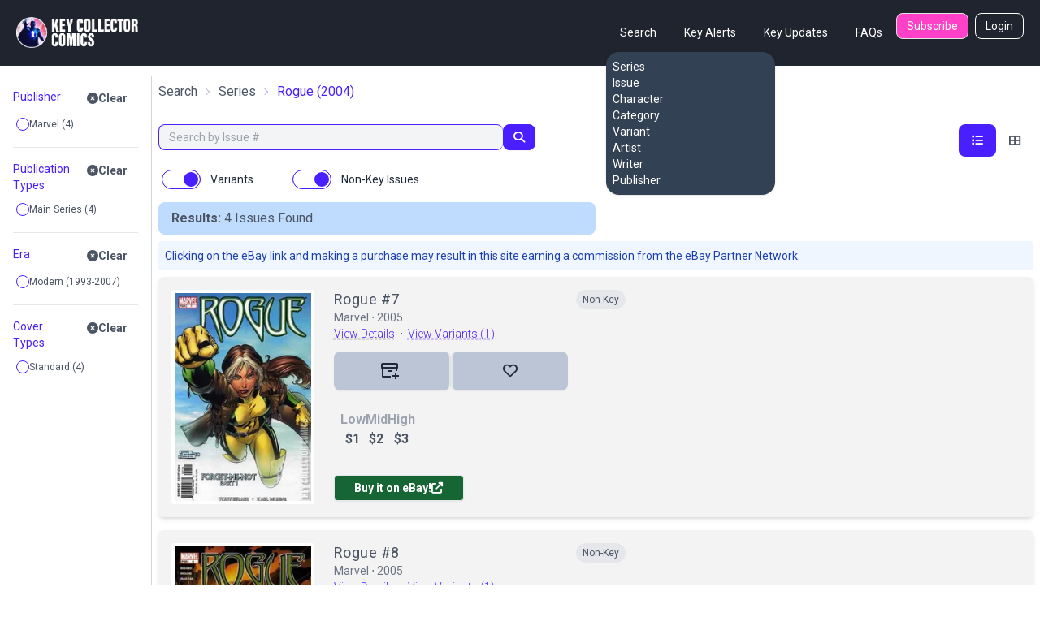

--- FILE ---
content_type: text/html; charset=utf-8
request_url: https://www.keycollectorcomics.com/series/rogue-2,70699/?artist=5837
body_size: 13785
content:


<!DOCTYPE html>
<html lang="en">
    <head  prefix="og: http://ogp.me/ns#">
        <link rel="canonical" href="https://www.keycollectorcomics.com/series/rogue-2,70699/?artist=5837">
        
            <script>(function (w, d, s, l, i) {
            w[l] = w[l] || []; w[l].push({
                'gtm.start':
                    new Date().getTime(), event: 'gtm.js'
            }); var f = d.getElementsByTagName(s)[0],
                j = d.createElement(s), dl = l != 'dataLayer' ? '&l=' + l : ''; j.async = true; j.src =
                    'https://www.googletagmanager.com/gtm.js?id=' + i + dl; f.parentNode.insertBefore(j, f);
        })(window, document, 'script', 'dataLayer', 'GTM-T635MWZ');
            </script>
        
        
<meta name="description" content="Catalog and appraise your Rogue series by Marvel with 23 comics on Key Collector Comics. Stay ahead in collecting with full insights."><meta name="keywords" content="Comic Books, Marvel Comics, DC Comics, Comics, Comic Book Database, Comic Book News, Superhero, Cosplay, Comic Book Convention, Comic Book Art, Comic Con, San Diego Comic Con, New York Comic Con, Marvel Universe, DC Universe, 1st appearance, Key Issue Comic, Comic Book Collection, Comic Book Price Guide, Golden Age Comics, Golden Age Superhero, Silver Age Comics, Bronze Age Comics, Buy Comics, Harley Quinn,Superheroes,Logan"><title>Rogue by Marvel | Key Collector Comics</title><meta property="og:title" content="Rogue by Marvel | Key Collector Comics"><meta property="og:url" content="https://www.keycollectorcomics.com/series/rogue-2,70699/?artist=5837"><meta property="og:description" content="Catalog and appraise your Rogue series by Marvel with 23 comics on Key Collector Comics. Stay ahead in collecting with full insights."><meta property="og:image" content="https://image.keycollectorcomics.com/media/7db92a5d-f75b-4bf1-91c4-f96c5a6158a3.jpg"><meta property="og:image:secure_url" content="https://image.keycollectorcomics.com/media/7db92a5d-f75b-4bf1-91c4-f96c5a6158a3.jpg"><meta property="og:type" content="website">

        <meta name="viewport"
              content="width=device-width, initial-scale=1, shrink-to-fit=no">
        <meta charset="utf-8">
        <meta http-equiv="X-UA-Compatible" content="IE=edge" />
        <meta name="viewport"
              content="initial-scale=1.0001,minimum-scale=1.0001,maximum-scale=1.0001,user-scalable=no" />
        <meta name="theme-color" content="#000000">
        <meta name="apple-itunes-app"
              content="app-id=1189623811, app-argument=https://apps.apple.com/us/app/key-collector-comics-app/id1189623811">
        <meta name="google-adsense-account" content="ca-pub-6271867886832096">
        
        
        <link rel="preconnect" href="https://fonts.googleapis.com/">
        <link rel="stylesheet" href="https://cdn.keycollectorcomics.com/static/css/output.bfddaf0021c1.css">
        <link rel="preload"
              as="style"
              onload="this.onload=null;this.rel='stylesheet'"
              href="https://cdnjs.cloudflare.com/ajax/libs/font-awesome/6.5.1/css/all.min.css"
              integrity="sha512-DTOQO9RWCH3ppGqcWaEA1BIZOC6xxalwEsw9c2QQeAIftl+Vegovlnee1c9QX4TctnWMn13TZye+giMm8e2LwA=="
              crossorigin="anonymous"
              referrerpolicy="no-referrer" />
        <noscript>
            <link rel="https://cdnjs.cloudflare.com/ajax/libs/font-awesome/6.5.1/css/all.min.css"
                  href="styles.css">
        </noscript>
        <link rel="preload"
              as="style"
              onload="this.onload=null;this.rel='stylesheet'"
              href="https://cdnjs.cloudflare.com/ajax/libs/fancybox/3.5.7/jquery.fancybox.css"
              integrity="sha512-nNlU0WK2QfKsuEmdcTwkeh+lhGs6uyOxuUs+n+0oXSYDok5qy0EI0lt01ZynHq6+p/tbgpZ7P+yUb+r71wqdXg=="
              crossorigin="anonymous"
              referrerpolicy="no-referrer" />
        <noscript>
            <link rel="https://cdnjs.cloudflare.com/ajax/libs/fancybox/3.5.7/jquery.fancybox.css"
                  href="styles.css">
        </noscript>
        <link rel="preload" href="https://cdn.keycollectorcomics.com/static/css/fonts.31868e7a3331.css" as="style" onload="this.onload=null;this.rel='stylesheet'">
        <noscript>
            <link rel="stylesheet" href="https://cdn.keycollectorcomics.com/static/css/fonts.31868e7a3331.css">
        </noscript>
        <link rel="apple-touch-icon" sizes="180x180" href="https://cdn.keycollectorcomics.com/static/img/apple-touch-icon.bb59ab4b22d2.png">
        <link rel="icon" type="image/png" sizes="32x32" href="https://cdn.keycollectorcomics.com/static/img/favicon-32x32.52074f4a1856.png">
        <link rel="icon" type="image/png" sizes="16x16" href="https://cdn.keycollectorcomics.com/static/img/favicon-16x16.2c0b0c16ba08.png">
        <link rel="mask-icon" href="https://cdn.keycollectorcomics.com/static/img/safari-pinned-tab.25428b1fd9d0.svg" color="#5bbad5">
        <meta name="msapplication-TileColor" content="#da532c">
        <meta name="theme-color" content="#ffffff">
        <link rel="manifest" href="https://cdn.keycollectorcomics.com/static/manifest.1795b7e00426.json">
        
        
        
        
    </head>
    <body class="text-gray-600 bg-white dark:bg-dark dark:text-white min-h-screen flex flex-col">
        
            <!-- Google Tag Manager (noscript) -->
            <noscript><iframe src="https://www.googletagmanager.com/ns.html?id=GTM-T635MWZ"
        height="0"
        width="0"
        style="display:none;
               visibility:hidden"></iframe></noscript>
            <!-- End Google Tag Manager (noscript) -->
        
        <header>
            <!-- Main navbar -->
            

<div class="py-4 border-b border-gray-800 navbar lg:px-5 lg:pt-4 bg-dark">
  <div class="navbar-start lg:hidden dropdown">
    <label tabindex="0" class="btn btn-primary btn-circle">
      <svg xmlns="http://www.w3.org/2000/svg"
           class="w-6 h-6"
           fill="none"
           viewBox="0 0 24 24"
           stroke="currentColor">
        <path stroke-linecap="round" stroke-linejoin="round" stroke-width="4" d="M4 6h16M4 12h16M4 18h7" />
      </svg>
    </label>
    <ul tabindex="0"
        class="menu menu-sm dropdown-content mt-3 z-[1] p-0 py-2 shadow  bg-slate-700 rounded-box w-56 text-white">
      <li>
        <div class="menu-title">Search</div>
        <ul>
          <li>
            <a href="/series/">Series</a>
          </li>
          <li>
            <a href="/issue/">Issue</a>
          </li>
          <li>
            <a href="/character/">Character</a>
          </li>
          <li>
            <a href="/category/">Category</a>
          </li>
          <li>
            <a href="/variant/?isVariant=true">Variant</a>
          </li>
          <li>
            <a href="/artist/">Artist</a>
          </li>
          <li>
            <a href="/writer/">Writer</a>
          </li>
          <li>
            <a href="/publisher/">Publisher</a>
          </li>
        </ul>
      </li>
      <ul>
        <li>
          <a href="/key-alerts/">Key Alerts</a>
        </li>
        <li>
          <a href="/issues/recently-added/">Key Updates</a>
        </li>
        
        
          <li>
            <a href="/login">Login</a>
          </li>
        
        <li>
          <a href="/frequently-asked-questions/">FAQs</a>
        </li>
      </ul>
    </ul>
  </div>
  <div class="hidden navbar-start lg:flex">
    <a class="text-uppercase" href="/">
      <img style="min-width:150px; width:150px;" src="https://cdn.keycollectorcomics.com/static/img/brand/headerlogo.225fe44a7271.png" alt="Key Collector Comics">
    </a>
  </div>
  <div class="navbar-end lg:hidden">
    <a class="navbar-brand me-lg-5 text-uppercase" href="/">
      <img class="h-10" src="https://cdn.keycollectorcomics.com/static/img/brand/headerlogo.225fe44a7271.png" alt="Key Collector Comics">
    </a>
  </div>
  <div class="hidden navbar-end lg:flex">
    <div class=" dropdown dropdown-hover ms-8">
      <label tabindex="0" class="font-normal text-white btn btn-ghost">Search</label>
      <ul tabindex="0"
          class="dropdown-content z-[1] menu p-2 shadow bg-slate-700 rounded-box w-52 text-white">
        <li>
          <a href="/series/">Series</a>
        </li>
        <li>
          <a href="/issue/">Issue</a>
        </li>
        <li>
          <a href="/character/">Character</a>
        </li>
        <li>
          <a href="/category/">Category</a>
        </li>
        <li>
          <a href="/variant/?isVariant=true">Variant</a>
        </li>
        <li>
          <a href="/artist/">Artist</a>
        </li>
        <li>
          <a href="/writer/">Writer</a>
        </li>
        <li>
          <a href="/publisher/">Publisher</a>
        </li>
      </ul>
    </div>
    <a class="font-normal text-white btn btn-ghost"
       href="/key-alerts/"
       rel="nofollow">Key Alerts</a>
    <a class="font-normal text-white btn btn-ghost"
       href="/issues/recently-added/">Key Updates</a>
    
    <a class="font-normal text-white btn btn-ghost"
       href="/frequently-asked-questions/">FAQs</a>
    
      <a class="hidden font-normal text-white btn bg-secondary btn-sm me-2 lg:flex"
         href="/subscribe/">Subscribe</a>
    
    
      <a class="hidden font-normal text-white btn btn-outline btn-sm lg:flex"
         href="/login">Login</a>
    
  </div>
</div>

        </header>
        <div class="flex-grow">
            <div class="my-3">
                
                
    <div id="app" class="min-h-[calc(100vh-320px)]">
        <!-- Open the modal using ID.showModal() method -->
        <dialog id="collection_modal"
                class=" modal multi-step modal-bottom sm:modal-middle">
            <div class="modal-box pt-2 px-0 dark:bg-gray-800"></div>
            <form method="dialog" class="modal-backdrop">
                <button>close</button>
            </form>
        </dialog>
        <dialog id="aggs_modal" class="modal modal-bottom sm:modal-middle">
            <div class="px-4 pt-4 modal-box md:px-6">
                <form method="dialog" class="modal-backdrop">
                    <button class="mb-6 btn btn-outline text-primary btn-xs">Close</button>
                </form>
                <div id="aggs">
    <template v-if="checkedAggCount">
        <div class="items-end">
            <div class="col ">
                <div class="gap-2 d-grid">
                    <div class="text-white btn btn-primary btn-sm" v-on:click="clearFilters()">
                        Clear All Filters ([[checkedAggCount]])
                    </div>
                </div>
            </div>
        </div>
    </template>
    <div v-for="item in aggregations" :key="item.id">
        <template v-if="((item.buckets && item.buckets.length > 0) || (item.group && item.items.length > 0)) && !item.static">
            <div class="py-3 border-b dark:border-gray-500">
                <div v-if="item.group">
                    <div class="flex items-start justify-between">
                        <div class="py-1 text-sm text-primary text-bold">[[item.group]]</div>
                        <a class="btn btn-sm btn-ghost " v-on:click="clearFilter(item)">
                            <i class="fa fa-times-circle"></i>Clear
                        </a>
                    </div>
                    <div v-for="agg in item.items" :key="agg.name">
                        <div class="form-control">
                            <label class="justify-start gap-1 text-xs cursor-pointer 2xl:text-sm label dark:text-gray-300">
                                <input type="checkbox"
                                       v-bind:id="agg.name"
                                       class="checkbox-xs checkbox checkbox-primary"
                                       v-on:change="aggCheck(agg)"
                                       v-model="agg.checked"
                                       true-value="true"
                                       false-value="false">
                                [[agg.name]]
                            </label>
                        </div>
                    </div>
                </div>
                <div v-if="!item.group">
                    <div class="flex items-start justify-between">
                        <div class="py-1 text-sm text-primary text-bold">[[item.name]]</div>
                        <a class="btn btn-sm btn-ghost " v-on:click="clearFilter(item)">
                            <i class="fa fa-times-circle"></i>Clear
                        </a>
                    </div>
                    <input v-if="item.allBuckets.length > item.showItems"
                           v-on:keyup="searchAgg($event, item)"
                           type="text"
                           placeholder="Search"
                           class="w-full mb-2 bg-gray-100 input input-xs input-bordered dark:bg-gray-800" />
                    <div v-for="agg in item.buckets" :key="agg.name">
                        <template v-if="!agg.hide">
                            <label class="justify-start gap-1 text-xs cursor-pointer label 2xl:text-sm dark:text-gray-300">
                                <input class=" checkbox-xs checkbox checkbox-primary"
                                       type="checkbox"
                                       v-model="agg.checked"
                                       v-on:change="aggCheck(item)"
                                       true-value="true"
                                       false-value="false"
                                       v-bind:id="agg.key">
                                [[agg.key_as_string || agg.key]]&nbsp;([[agg.doc_count]])
                            </label>
                        </template>
                    </div>
                    <a v-if="!item.hideShowMore"
                       v-on:click="aggShowMore(item)"
                       style="font-size:12px;
                              cursor: pointer;
                              color:#0093be"><i style="color:#9c9c9c" class="fa fa-plus-circle"></i>&nbsp;Show
                    More</a>
                    <a v-if="item.showItems > showItems"
                       v-on:click="aggShowReset(item)"
                       style="font-size:12px;
                              cursor: pointer;
                              color:#0093be"><i style="color:#9c9c9c" class="fa fa-redo"></i>&nbsp;Reset</a>
                </div>
            </div>
        </template>
    </div>
</div>

            </div>
            <form method="dialog" class="modal-backdrop">
                <button>close</button>
            </form>
        </dialog>
        <div class="flex w-full">
            
                <div v-if="aggregations.length != 0"
                     class="hidden px-4 border-gray-300 lg:w-1/6 dark:border-gray-700 lg:block border-e">
                    <div id="aggs">
    <template v-if="checkedAggCount">
        <div class="items-end">
            <div class="col ">
                <div class="gap-2 d-grid">
                    <div class="text-white btn btn-primary btn-sm" v-on:click="clearFilters()">
                        Clear All Filters ([[checkedAggCount]])
                    </div>
                </div>
            </div>
        </div>
    </template>
    <div v-for="item in aggregations" :key="item.id">
        <template v-if="((item.buckets && item.buckets.length > 0) || (item.group && item.items.length > 0)) && !item.static">
            <div class="py-3 border-b dark:border-gray-500">
                <div v-if="item.group">
                    <div class="flex items-start justify-between">
                        <div class="py-1 text-sm text-primary text-bold">[[item.group]]</div>
                        <a class="btn btn-sm btn-ghost " v-on:click="clearFilter(item)">
                            <i class="fa fa-times-circle"></i>Clear
                        </a>
                    </div>
                    <div v-for="agg in item.items" :key="agg.name">
                        <div class="form-control">
                            <label class="justify-start gap-1 text-xs cursor-pointer 2xl:text-sm label dark:text-gray-300">
                                <input type="checkbox"
                                       v-bind:id="agg.name"
                                       class="checkbox-xs checkbox checkbox-primary"
                                       v-on:change="aggCheck(agg)"
                                       v-model="agg.checked"
                                       true-value="true"
                                       false-value="false">
                                [[agg.name]]
                            </label>
                        </div>
                    </div>
                </div>
                <div v-if="!item.group">
                    <div class="flex items-start justify-between">
                        <div class="py-1 text-sm text-primary text-bold">[[item.name]]</div>
                        <a class="btn btn-sm btn-ghost " v-on:click="clearFilter(item)">
                            <i class="fa fa-times-circle"></i>Clear
                        </a>
                    </div>
                    <input v-if="item.allBuckets.length > item.showItems"
                           v-on:keyup="searchAgg($event, item)"
                           type="text"
                           placeholder="Search"
                           class="w-full mb-2 bg-gray-100 input input-xs input-bordered dark:bg-gray-800" />
                    <div v-for="agg in item.buckets" :key="agg.name">
                        <template v-if="!agg.hide">
                            <label class="justify-start gap-1 text-xs cursor-pointer label 2xl:text-sm dark:text-gray-300">
                                <input class=" checkbox-xs checkbox checkbox-primary"
                                       type="checkbox"
                                       v-model="agg.checked"
                                       v-on:change="aggCheck(item)"
                                       true-value="true"
                                       false-value="false"
                                       v-bind:id="agg.key">
                                [[agg.key_as_string || agg.key]]&nbsp;([[agg.doc_count]])
                            </label>
                        </template>
                    </div>
                    <a v-if="!item.hideShowMore"
                       v-on:click="aggShowMore(item)"
                       style="font-size:12px;
                              cursor: pointer;
                              color:#0093be"><i style="color:#9c9c9c" class="fa fa-plus-circle"></i>&nbsp;Show
                    More</a>
                    <a v-if="item.showItems > showItems"
                       v-on:click="aggShowReset(item)"
                       style="font-size:12px;
                              cursor: pointer;
                              color:#0093be"><i style="color:#9c9c9c" class="fa fa-redo"></i>&nbsp;Reset</a>
                </div>
            </div>
        </template>
    </div>
</div>

                </div>
            
            <div class="w-full">
                <div class="px-2">
                
                    
                    
                    
                    
                    <div>
                        
                            


    <div class="hidden mb-1 md:block breadcrumbs xl:mb-2">
        <ol class="mb-1 mb-xl-2">
            <li>
                <a href="/series/">Search</a>
            </li>
            
                <li>
                    <a href="/series/">Series</a>
                </li>
            
            <li class=" text-primary" aria-current="page">
                <h1>Rogue</h1>
                &nbsp;(2004)
            </li>
        </ol>
    </div>
    <div class="md:hidden">
        <h2 class="fs-4">
            Rogue
            &nbsp;(2004)
        </h2>
    </div>







                        
                    </div>
                    
                   
                    
                </div>
                <a id="issues"></a>
                <div>
                    <div class="px-2 md:mt-4 md:flex">
                        
                            
                            <div class="flex my-2 md:my-0 md:w-full w-full">
                                <div class="w-full join pe-2 ">
                                    <input value=""
                                           v-on:keyup.enter="performSearch($event)"
                                           type="text"
                                           id="txt_search"
                                           class="w-full bg-gray-100 dark:bg-gray-800 md:w-4/5 focus:outline-0 focus:outline-offset-0 input-sm join-item input input-bordered input-primary border-e-0"
                                           placeholder="Search by Issue #" />
                                    <button v-on:click="performSearch($event)"
                                            v-if="loading == false"
                                            id="btn_search"
                                            class="border animate-none border-primary btn btn-sm bg-primary join-item">
                                        <i class="text-white fa fa-search"></i>
                                    </button>
                                    <div v-if="loading == true"
                                         class="border animate-none btn btn-sm btn-primary border-primary join-item">
                                        <span class="text-white loading loading-spinner loading-xs"></span>
                                    </div>
                                </div>
                                
                                <div class="lg:hidden text-end md:text-start ms-4">
                                    <button onclick="aggs_modal.showModal()"
                                            class="text-white btn btn-sm btn-primary"
                                            type="button"
                                            data-toggle="offcanvas"
                                            data-target="#offcanvasFilters"
                                            aria-controls="offcanvasFilters">
                                        <i class="fa fa-sliders-h me-0"></i>
                                    </button>
                                </div>
                            </div>
                            
                            <div class="justify-end w-full md:flex">
    
        <div class="  ">
            
            
        </div>
        
            <div class="hidden lg:block text-end ms-8">
                <div class="btn-group btn-group-sm" role="group">
                    <button v-bind:class="{'bg-primary text-white': listStyle === 'expanded-issue-list', 'btn-ghost': listStyle != 'expanded-issue-list'}"
                            v-on:click="setListStyle('expanded-issue-list')"
                            type="button"
                            class="h-10 min-h-0 border-0 btn">
                        <i class="fa fa-list" aria-hidden="true"></i>
                    </button>
                    <button v-bind:class="{'bg-primary text-white': listStyle === 'compact-issue-list', 'btn-ghost': listStyle != 'compact-issue-list'}"
                            v-on:click="setListStyle('compact-issue-list')"
                            type="button"
                            class="h-10 min-h-0 border-0 btn">
                        <i class="fa fa-th-large" aria-hidden="true"></i>
                    </button>
                </div>
            </div>
        
    
    
</div>

                        
                    </div>
                    <div class="px-2 my-2 md:hidden">
                        <template v-for="item in aggregations">
                            <template v-if="item.group && !item.static">
                                <template v-for="agg in item.items">
                                    <template v-if="agg.checked">
                                        <a v-on:click="deselectItem(agg)" class="btn btn-sm btn-secondary">[[agg.name]]&nbsp;<i class="fa fa-times-circle"></i></a>&nbsp;
                                    </template>
                                </template>
                            </template>
                            <template v-if="item && !item.group && !item.static">
                                <template v-for="agg in item.buckets">
                                    <template v-if="agg.checked">
                                        <a v-on:click="deselectItem(agg)" class="btn btn-sm btn-secondary">[[agg.key_as_string || agg.key]]&nbsp;<i class="fa fa-times-circle"></i></a>&nbsp;
                                    </template>
                                </template>
                            </template>
                        </template>
                    </div>
                    <div class="flex p-2">
                        
                            <template v-if="defaults && defaults.showVariants">
                                <div class="form-control">
                                    <label class="cursor-pointer label">
                                        <input class="toggle toggle-primary"
                                               autocomplete="off"
                                               v-on:change="filterCheck()"
                                               v-model="defaults.showVariants.checked"
                                               type="checkbox"
                                               true-value="true"
                                               false-value="false" />
                                        <span class="text-gray-800 dark:text-white ms-3 label-text">Variants</span>
                                    </label>
                                </div>
                            </template>
                        
                        
                            <div class="form-control ms-10">
                                <label class="cursor-pointer label">
                                    <input class="toggle toggle-primary"
                                           autocomplete="off"
                                           v-on:change="filterCheck()"
                                           checked="checked"
                                           v-model="defaults.showNonKeys.checked"
                                           type="checkbox"
                                           role="switch"
                                           id="flexSwitchCheckDefault"
                                           true-value="true"
                                           false-value="false">
                                    <span class="text-gray-800 dark:text-white ms-3 label-text">Non-Key Issues</span>
                                </label>
                            </div>
                        
                    </div>
                    <div class="md:px-2" :class="{hidden: rows == 0 && showFilterPrompt}">
                        
                            
                                <div class="flex flex-col items-center md:items-end md:justify-between md:flex-row">
                                    <div class="w-full px-4 py-2 bg-blue-200 rounded-none dark:bg-gray-800 md:rounded-lg lg:w-1/2">
                                        <div v-html="resultsHTML"></div>
                                    </div>
                                    <!-- pagination.html -->


                                </div>
                            
                        
                        <div class=""
                             ref="listContainer">

    
        <p class="p-2 mt-2 text-sm text-blue-800 bg-blue-50 md:rounded dark:bg-gray-800 dark:text-blue-400">
            Clicking on the eBay link and making a purchase may result in this site earning a commission from the eBay Partner Network.
        </p>
  
    
    <div id="expanded-issue-list"
         class="mt-2 issue-list h-full ">
         
            

<div class="px-0">
    <div class="issue-card dark:issue-card-dark ">
        


<div class="flex justify-between mb-2 lg:hidden">
    <div class="flex justify-between w-full">
    
        
<div class="relative w-full">
    <div class="flex justify-between w-full">
        
        <a class="block w-5/6 text-lg leading-6 tracking-wide hover:underline hover:underline-offset-2"
            href="https://www.keycollectorcomics.com/issue/rogue-2-7-394592,394592/">
            <h2>Rogue #7</h2>
        </a>
        
        <div
            class="flex rounded-full absolute right-0 content-center justify-center items-center   dark:bg-gray-700 h-6 px-2 bg-gray-200 ">
            <div>
                
                <div class="text-xs whitespace-nowrap">Non-Key</div>
                
            </div>
        </div>
    </div>
    <div class="text-sm text-gray-500">
        <h3>
            Marvel&nbsp;&#8901;&nbsp;2005</h3>
    </div>
    <div class="mb-1 text-sm">
        
        <a class="font-light underline underline-offset-4 decoration-gray-500 decoration-dashed text-primary"
            href="https://www.keycollectorcomics.com/issue/rogue-2-7-394592,394592/">View Details</a>
        
        


        
        
        &nbsp;&#8901;&nbsp;
        <a class="font-light underline text-primary underline-offset-4 decoration-dashed"
            href="https://www.keycollectorcomics.com/variant/original/rogue-2-7-394592,394592/issues/">View Variants (1)</a>
        
    </div>
</div>
    </div>
</div>
<div class="flex gap-0">
    <div class="min-w-[150px] md:max-w-[200px] md:min-w-[200px]  pe-6">
        <a href="https://www.keycollectorcomics.com/issue/rogue-2-7-394592,394592/" class="relative block open-gallery-btn cover-link"
            data-covers="[{&#x27;type&#x27;: &#x27;cover&#x27;, &#x27;id&#x27;: 106933, &#x27;file&#x27;: None, &#x27;description&#x27;: None, &#x27;weight&#x27;: 0, &#x27;imageUrl&#x27;: &#x27;https://image.keycollectorcomics.com/media/fc76fd67-3e70-4b71-926f-ebe93d909c52.jpg&#x27;, &#x27;thumbnail&#x27;: &#x27;https://image.keycollectorcomics.com/media/fc76fd67-3e70-4b71-926f-ebe93d909c52.jpg?width=270&#x27;, &#x27;path&#x27;: &#x27;cover/106933&#x27;}]">
            <img class="border-4 border-white rounded" loading="lazy" src="https://image.keycollectorcomics.com/media/fc76fd67-3e70-4b71-926f-ebe93d909c52.jpg?height=300"
                alt="Rogue #7" height="300" />
            
        </a>
    </div>
    <div class="border-gray-200 lg:border-e dark:border-gray-700 md:pe-4 md:w-2/5">
        <div class="flex flex-col w-full">
 
            <div class="justify-between hidden lg:flex">
<div class="relative w-full">
    <div class="flex justify-between w-full">
        
        <a class="block w-5/6 text-lg leading-6 tracking-wide hover:underline hover:underline-offset-2"
            href="https://www.keycollectorcomics.com/issue/rogue-2-7-394592,394592/">
            <h2>Rogue #7</h2>
        </a>
        
        <div
            class="flex rounded-full absolute right-0 content-center justify-center items-center   dark:bg-gray-700 h-6 px-2 bg-gray-200 ">
            <div>
                
                <div class="text-xs whitespace-nowrap">Non-Key</div>
                
            </div>
        </div>
    </div>
    <div class="text-sm text-gray-500">
        <h3>
            Marvel&nbsp;&#8901;&nbsp;2005</h3>
    </div>
    <div class="mb-1 text-sm">
        
        <a class="font-light underline underline-offset-4 decoration-gray-500 decoration-dashed text-primary"
            href="https://www.keycollectorcomics.com/issue/rogue-2-7-394592,394592/">View Details</a>
        
        


        
        
        &nbsp;&#8901;&nbsp;
        <a class="font-light underline text-primary underline-offset-4 decoration-dashed"
            href="https://www.keycollectorcomics.com/variant/original/rogue-2-7-394592,394592/issues/">View Variants (1)</a>
        
    </div>
</div></div>
            <div class="hidden mx-4 border-b border-gray-200 md:border-0 md:block dark:bg-gray-700"></div>
            <div class="join md:mt-2">
                <a id="markOwned"
                    class="w-24 p-2 text-gray-700 border-0 border-r-2 dark:bg-dark-highlight bg-light-highlight md:w-28 xl:w-36 btn join-item"
                    onclick="mark_owned(394592,'0','True')">
                    
                    <i>
                        <svg width="22" height="20" viewBox="0 0 22 20" fill="none" xmlns="http://www.w3.org/2000/svg"
                            class="fill-gray-800 dark:fill-white">
                            <path fill-rule="evenodd" clip-rule="evenodd"
                                d="M19 0H2C1 0 0 1 0 1.95455V6C0 6.5 0.5 7 1 7.01136V16C1 17.625 1.65957 18 3 18H12V16H3V7.01136H18V10H20V7C20.5 7 21 6.5 21 6V1.95455C21 1 20 0 19 0ZM19 5H2V1.95455H19V5ZM13 9H8V11H13V9ZM22 17H19V20H17V17H14V15H17V12H19V15H22V17Z" />
                        </svg>
                    </i>&nbsp;
                    
                </a>
                
                <a class="w-24 p-2 border-0 border-l-2 dark:bg-dark-highlight bg-light-highlight md:w-28 xl:w-36 btn join-item"
                    onclick="mark_wanted(394592,false,'AnonymousUser')">
                    <i id="favorite-icon-394592"
                        class="text-lg far fa-heart favorite-icon-394592 text-gray-800 dark:text-white"></i></a>
                
            </div>
            <div class="flex mt-4">
                
                <div class="flex flex-col items-center justify-center w-full md:justify-start md:items-start">
                    
                    <div
                        class="flex items-center justify-center lg:justify-start p-2 lg:w-3/4  gap-[32px] lg:gap-[62px] xl:gap-[82px] font-bold">
                        <div class="text-center">
                            <div class="text-gray-400">Low</div>
                            <span class="currency">$1</span>
                        </div>
                        <div class="text-center">
                            <div class="text-gray-400">Mid</div>
                            <span class="currency">$2</span>
                        </div>
                        <div class="text-center">
                            <div class="text-gray-400">High</div>
                            <span class="currency">$3</span>
                        </div>
                    </div>
                </div>
                
            </div>
            <div class="text-center md:text-left">
                <a class="w-40 p-2 mt-6 rounded bg-green-800 text-white btn btn-sm" target="_blank"
                    href="https://www.ebay.com/sch/i.html?_nkw=Rogue%207&amp;mkevt=1&amp;mkcid=1&amp;mkrid=711-53200-19255-0&amp;campid=5338314175&amp;toolid=10050&amp;customid=1000">

                    Buy it on eBay!
                    <i class="fas fa-external-link-alt"></i>
                </a>
            </div>
        </div>
    </div>
    <div class="hidden mt-0 md:block lg:w-1/2 ps-4">
        
        

        
    </div>


</div>






    </div>
</div>

<div class="px-0">
    <div class="issue-card dark:issue-card-dark ">
        


<div class="flex justify-between mb-2 lg:hidden">
    <div class="flex justify-between w-full">
    
        
<div class="relative w-full">
    <div class="flex justify-between w-full">
        
        <a class="block w-5/6 text-lg leading-6 tracking-wide hover:underline hover:underline-offset-2"
            href="https://www.keycollectorcomics.com/issue/rogue-2-8-394573,394573/">
            <h2>Rogue #8</h2>
        </a>
        
        <div
            class="flex rounded-full absolute right-0 content-center justify-center items-center   dark:bg-gray-700 h-6 px-2 bg-gray-200 ">
            <div>
                
                <div class="text-xs whitespace-nowrap">Non-Key</div>
                
            </div>
        </div>
    </div>
    <div class="text-sm text-gray-500">
        <h3>
            Marvel&nbsp;&#8901;&nbsp;2005</h3>
    </div>
    <div class="mb-1 text-sm">
        
        <a class="font-light underline underline-offset-4 decoration-gray-500 decoration-dashed text-primary"
            href="https://www.keycollectorcomics.com/issue/rogue-2-8-394573,394573/">View Details</a>
        
        


        
        
        &nbsp;&#8901;&nbsp;
        <a class="font-light underline text-primary underline-offset-4 decoration-dashed"
            href="https://www.keycollectorcomics.com/variant/original/rogue-2-8-394573,394573/issues/">View Variants (1)</a>
        
    </div>
</div>
    </div>
</div>
<div class="flex gap-0">
    <div class="min-w-[150px] md:max-w-[200px] md:min-w-[200px]  pe-6">
        <a href="https://www.keycollectorcomics.com/issue/rogue-2-8-394573,394573/" class="relative block open-gallery-btn cover-link"
            data-covers="[{&#x27;type&#x27;: &#x27;cover&#x27;, &#x27;id&#x27;: 106914, &#x27;file&#x27;: None, &#x27;description&#x27;: None, &#x27;weight&#x27;: 0, &#x27;imageUrl&#x27;: &#x27;https://image.keycollectorcomics.com/media/2c254c1d-70f8-4db3-8900-a6b76ce748c1.jpg&#x27;, &#x27;thumbnail&#x27;: &#x27;https://image.keycollectorcomics.com/media/2c254c1d-70f8-4db3-8900-a6b76ce748c1.jpg?width=270&#x27;, &#x27;path&#x27;: &#x27;cover/106914&#x27;}]">
            <img class="border-4 border-white rounded" loading="lazy" src="https://image.keycollectorcomics.com/media/2c254c1d-70f8-4db3-8900-a6b76ce748c1.jpg?height=300"
                alt="Rogue #8" height="300" />
            
        </a>
    </div>
    <div class="border-gray-200 lg:border-e dark:border-gray-700 md:pe-4 md:w-2/5">
        <div class="flex flex-col w-full">
 
            <div class="justify-between hidden lg:flex">
<div class="relative w-full">
    <div class="flex justify-between w-full">
        
        <a class="block w-5/6 text-lg leading-6 tracking-wide hover:underline hover:underline-offset-2"
            href="https://www.keycollectorcomics.com/issue/rogue-2-8-394573,394573/">
            <h2>Rogue #8</h2>
        </a>
        
        <div
            class="flex rounded-full absolute right-0 content-center justify-center items-center   dark:bg-gray-700 h-6 px-2 bg-gray-200 ">
            <div>
                
                <div class="text-xs whitespace-nowrap">Non-Key</div>
                
            </div>
        </div>
    </div>
    <div class="text-sm text-gray-500">
        <h3>
            Marvel&nbsp;&#8901;&nbsp;2005</h3>
    </div>
    <div class="mb-1 text-sm">
        
        <a class="font-light underline underline-offset-4 decoration-gray-500 decoration-dashed text-primary"
            href="https://www.keycollectorcomics.com/issue/rogue-2-8-394573,394573/">View Details</a>
        
        


        
        
        &nbsp;&#8901;&nbsp;
        <a class="font-light underline text-primary underline-offset-4 decoration-dashed"
            href="https://www.keycollectorcomics.com/variant/original/rogue-2-8-394573,394573/issues/">View Variants (1)</a>
        
    </div>
</div></div>
            <div class="hidden mx-4 border-b border-gray-200 md:border-0 md:block dark:bg-gray-700"></div>
            <div class="join md:mt-2">
                <a id="markOwned"
                    class="w-24 p-2 text-gray-700 border-0 border-r-2 dark:bg-dark-highlight bg-light-highlight md:w-28 xl:w-36 btn join-item"
                    onclick="mark_owned(394573,'0','True')">
                    
                    <i>
                        <svg width="22" height="20" viewBox="0 0 22 20" fill="none" xmlns="http://www.w3.org/2000/svg"
                            class="fill-gray-800 dark:fill-white">
                            <path fill-rule="evenodd" clip-rule="evenodd"
                                d="M19 0H2C1 0 0 1 0 1.95455V6C0 6.5 0.5 7 1 7.01136V16C1 17.625 1.65957 18 3 18H12V16H3V7.01136H18V10H20V7C20.5 7 21 6.5 21 6V1.95455C21 1 20 0 19 0ZM19 5H2V1.95455H19V5ZM13 9H8V11H13V9ZM22 17H19V20H17V17H14V15H17V12H19V15H22V17Z" />
                        </svg>
                    </i>&nbsp;
                    
                </a>
                
                <a class="w-24 p-2 border-0 border-l-2 dark:bg-dark-highlight bg-light-highlight md:w-28 xl:w-36 btn join-item"
                    onclick="mark_wanted(394573,false,'AnonymousUser')">
                    <i id="favorite-icon-394573"
                        class="text-lg far fa-heart favorite-icon-394573 text-gray-800 dark:text-white"></i></a>
                
            </div>
            <div class="flex mt-4">
                
                <div class="flex flex-col items-center justify-center w-full md:justify-start md:items-start">
                    
                    <div
                        class="flex items-center justify-center lg:justify-start p-2 lg:w-3/4  gap-[32px] lg:gap-[62px] xl:gap-[82px] font-bold">
                        <div class="text-center">
                            <div class="text-gray-400">Low</div>
                            <span class="currency">$1</span>
                        </div>
                        <div class="text-center">
                            <div class="text-gray-400">Mid</div>
                            <span class="currency">$2</span>
                        </div>
                        <div class="text-center">
                            <div class="text-gray-400">High</div>
                            <span class="currency">$3</span>
                        </div>
                    </div>
                </div>
                
            </div>
            <div class="text-center md:text-left">
                <a class="w-40 p-2 mt-6 rounded bg-green-800 text-white btn btn-sm" target="_blank"
                    href="https://www.ebay.com/sch/i.html?_nkw=Rogue%208&amp;mkevt=1&amp;mkcid=1&amp;mkrid=711-53200-19255-0&amp;campid=5338314175&amp;toolid=10050&amp;customid=1000">

                    Buy it on eBay!
                    <i class="fas fa-external-link-alt"></i>
                </a>
            </div>
        </div>
    </div>
    <div class="hidden mt-0 md:block lg:w-1/2 ps-4">
        
        

        
    </div>


</div>






    </div>
</div>

<div class="px-0">
    <div class="issue-card dark:issue-card-dark ">
        


<div class="flex justify-between mb-2 lg:hidden">
    <div class="flex justify-between w-full">
    
        
<div class="relative w-full">
    <div class="flex justify-between w-full">
        
        <a class="block w-5/6 text-lg leading-6 tracking-wide hover:underline hover:underline-offset-2"
            href="https://www.keycollectorcomics.com/issue/rogue-2-10-394589,394589/">
            <h2>Rogue #10</h2>
        </a>
        
        <div
            class="flex rounded-full absolute right-0 content-center justify-center items-center   dark:bg-gray-700 h-6 px-2 bg-gray-200 ">
            <div>
                
                <div class="text-xs whitespace-nowrap">Non-Key</div>
                
            </div>
        </div>
    </div>
    <div class="text-sm text-gray-500">
        <h3>
            Marvel&nbsp;&#8901;&nbsp;2005</h3>
    </div>
    <div class="mb-1 text-sm">
        
        <a class="font-light underline underline-offset-4 decoration-gray-500 decoration-dashed text-primary"
            href="https://www.keycollectorcomics.com/issue/rogue-2-10-394589,394589/">View Details</a>
        
        


        
        
        &nbsp;&#8901;&nbsp;
        <a class="font-light underline text-primary underline-offset-4 decoration-dashed"
            href="https://www.keycollectorcomics.com/variant/original/rogue-2-10-394589,394589/issues/">View Variants (1)</a>
        
    </div>
</div>
    </div>
</div>
<div class="flex gap-0">
    <div class="min-w-[150px] md:max-w-[200px] md:min-w-[200px]  pe-6">
        <a href="https://www.keycollectorcomics.com/issue/rogue-2-10-394589,394589/" class="relative block open-gallery-btn cover-link"
            data-covers="[{&#x27;type&#x27;: &#x27;cover&#x27;, &#x27;id&#x27;: 106930, &#x27;file&#x27;: None, &#x27;description&#x27;: None, &#x27;weight&#x27;: 0, &#x27;imageUrl&#x27;: &#x27;https://image.keycollectorcomics.com/media/f040a2df-e768-42f2-95e1-d2c9c5970bc0.jpg&#x27;, &#x27;thumbnail&#x27;: &#x27;https://image.keycollectorcomics.com/media/f040a2df-e768-42f2-95e1-d2c9c5970bc0.jpg?width=270&#x27;, &#x27;path&#x27;: &#x27;cover/106930&#x27;}]">
            <img class="border-4 border-white rounded" loading="lazy" src="https://image.keycollectorcomics.com/media/f040a2df-e768-42f2-95e1-d2c9c5970bc0.jpg?height=300"
                alt="Rogue #10" height="300" />
            
        </a>
    </div>
    <div class="border-gray-200 lg:border-e dark:border-gray-700 md:pe-4 md:w-2/5">
        <div class="flex flex-col w-full">
 
            <div class="justify-between hidden lg:flex">
<div class="relative w-full">
    <div class="flex justify-between w-full">
        
        <a class="block w-5/6 text-lg leading-6 tracking-wide hover:underline hover:underline-offset-2"
            href="https://www.keycollectorcomics.com/issue/rogue-2-10-394589,394589/">
            <h2>Rogue #10</h2>
        </a>
        
        <div
            class="flex rounded-full absolute right-0 content-center justify-center items-center   dark:bg-gray-700 h-6 px-2 bg-gray-200 ">
            <div>
                
                <div class="text-xs whitespace-nowrap">Non-Key</div>
                
            </div>
        </div>
    </div>
    <div class="text-sm text-gray-500">
        <h3>
            Marvel&nbsp;&#8901;&nbsp;2005</h3>
    </div>
    <div class="mb-1 text-sm">
        
        <a class="font-light underline underline-offset-4 decoration-gray-500 decoration-dashed text-primary"
            href="https://www.keycollectorcomics.com/issue/rogue-2-10-394589,394589/">View Details</a>
        
        


        
        
        &nbsp;&#8901;&nbsp;
        <a class="font-light underline text-primary underline-offset-4 decoration-dashed"
            href="https://www.keycollectorcomics.com/variant/original/rogue-2-10-394589,394589/issues/">View Variants (1)</a>
        
    </div>
</div></div>
            <div class="hidden mx-4 border-b border-gray-200 md:border-0 md:block dark:bg-gray-700"></div>
            <div class="join md:mt-2">
                <a id="markOwned"
                    class="w-24 p-2 text-gray-700 border-0 border-r-2 dark:bg-dark-highlight bg-light-highlight md:w-28 xl:w-36 btn join-item"
                    onclick="mark_owned(394589,'0','True')">
                    
                    <i>
                        <svg width="22" height="20" viewBox="0 0 22 20" fill="none" xmlns="http://www.w3.org/2000/svg"
                            class="fill-gray-800 dark:fill-white">
                            <path fill-rule="evenodd" clip-rule="evenodd"
                                d="M19 0H2C1 0 0 1 0 1.95455V6C0 6.5 0.5 7 1 7.01136V16C1 17.625 1.65957 18 3 18H12V16H3V7.01136H18V10H20V7C20.5 7 21 6.5 21 6V1.95455C21 1 20 0 19 0ZM19 5H2V1.95455H19V5ZM13 9H8V11H13V9ZM22 17H19V20H17V17H14V15H17V12H19V15H22V17Z" />
                        </svg>
                    </i>&nbsp;
                    
                </a>
                
                <a class="w-24 p-2 border-0 border-l-2 dark:bg-dark-highlight bg-light-highlight md:w-28 xl:w-36 btn join-item"
                    onclick="mark_wanted(394589,false,'AnonymousUser')">
                    <i id="favorite-icon-394589"
                        class="text-lg far fa-heart favorite-icon-394589 text-gray-800 dark:text-white"></i></a>
                
            </div>
            <div class="flex mt-4">
                
                <div class="flex flex-col items-center justify-center w-full md:justify-start md:items-start">
                    
                    <div
                        class="flex items-center justify-center lg:justify-start p-2 lg:w-3/4  gap-[32px] lg:gap-[62px] xl:gap-[82px] font-bold">
                        <div class="text-center">
                            <div class="text-gray-400">Low</div>
                            <span class="currency">$1</span>
                        </div>
                        <div class="text-center">
                            <div class="text-gray-400">Mid</div>
                            <span class="currency">$2</span>
                        </div>
                        <div class="text-center">
                            <div class="text-gray-400">High</div>
                            <span class="currency">$3</span>
                        </div>
                    </div>
                </div>
                
            </div>
            <div class="text-center md:text-left">
                <a class="w-40 p-2 mt-6 rounded bg-green-800 text-white btn btn-sm" target="_blank"
                    href="https://www.ebay.com/sch/i.html?_nkw=Rogue%2010&amp;mkevt=1&amp;mkcid=1&amp;mkrid=711-53200-19255-0&amp;campid=5338314175&amp;toolid=10050&amp;customid=1000">

                    Buy it on eBay!
                    <i class="fas fa-external-link-alt"></i>
                </a>
            </div>
        </div>
    </div>
    <div class="hidden mt-0 md:block lg:w-1/2 ps-4">
        
        

        
    </div>


</div>






    </div>
</div>

<div class="px-0">
    <div class="issue-card dark:issue-card-dark ">
        


<div class="flex justify-between mb-2 lg:hidden">
    <div class="flex justify-between w-full">
    
        
<div class="relative w-full">
    <div class="flex justify-between w-full">
        
        <a class="block w-5/6 text-lg leading-6 tracking-wide hover:underline hover:underline-offset-2"
            href="https://www.keycollectorcomics.com/issue/rogue-2-12-394578,394578/">
            <h2>Rogue #12</h2>
        </a>
        
        <div
            class="flex rounded-full absolute right-0 content-center justify-center items-center   dark:bg-gray-700 h-6 px-2 bg-gray-200 ">
            <div>
                
                <div class="text-xs whitespace-nowrap">Non-Key</div>
                
            </div>
        </div>
    </div>
    <div class="text-sm text-gray-500">
        <h3>
            Marvel&nbsp;&#8901;&nbsp;2005</h3>
    </div>
    <div class="mb-1 text-sm">
        
        <a class="font-light underline underline-offset-4 decoration-gray-500 decoration-dashed text-primary"
            href="https://www.keycollectorcomics.com/issue/rogue-2-12-394578,394578/">View Details</a>
        
        


        
        
        &nbsp;&#8901;&nbsp;
        <a class="font-light underline text-primary underline-offset-4 decoration-dashed"
            href="https://www.keycollectorcomics.com/variant/original/rogue-2-12-394578,394578/issues/">View Variants (1)</a>
        
    </div>
</div>
    </div>
</div>
<div class="flex gap-0">
    <div class="min-w-[150px] md:max-w-[200px] md:min-w-[200px]  pe-6">
        <a href="https://www.keycollectorcomics.com/issue/rogue-2-12-394578,394578/" class="relative block open-gallery-btn cover-link"
            data-covers="[{&#x27;type&#x27;: &#x27;cover&#x27;, &#x27;id&#x27;: 106919, &#x27;file&#x27;: None, &#x27;description&#x27;: None, &#x27;weight&#x27;: 0, &#x27;imageUrl&#x27;: &#x27;https://image.keycollectorcomics.com/media/e3b741fe-e6cd-4f4a-acf8-3113dbb814e7.jpg&#x27;, &#x27;thumbnail&#x27;: &#x27;https://image.keycollectorcomics.com/media/e3b741fe-e6cd-4f4a-acf8-3113dbb814e7.jpg?width=270&#x27;, &#x27;path&#x27;: &#x27;cover/106919&#x27;}]">
            <img class="border-4 border-white rounded" loading="lazy" src="https://image.keycollectorcomics.com/media/e3b741fe-e6cd-4f4a-acf8-3113dbb814e7.jpg?height=300"
                alt="Rogue #12" height="300" />
            
        </a>
    </div>
    <div class="border-gray-200 lg:border-e dark:border-gray-700 md:pe-4 md:w-2/5">
        <div class="flex flex-col w-full">
 
            <div class="justify-between hidden lg:flex">
<div class="relative w-full">
    <div class="flex justify-between w-full">
        
        <a class="block w-5/6 text-lg leading-6 tracking-wide hover:underline hover:underline-offset-2"
            href="https://www.keycollectorcomics.com/issue/rogue-2-12-394578,394578/">
            <h2>Rogue #12</h2>
        </a>
        
        <div
            class="flex rounded-full absolute right-0 content-center justify-center items-center   dark:bg-gray-700 h-6 px-2 bg-gray-200 ">
            <div>
                
                <div class="text-xs whitespace-nowrap">Non-Key</div>
                
            </div>
        </div>
    </div>
    <div class="text-sm text-gray-500">
        <h3>
            Marvel&nbsp;&#8901;&nbsp;2005</h3>
    </div>
    <div class="mb-1 text-sm">
        
        <a class="font-light underline underline-offset-4 decoration-gray-500 decoration-dashed text-primary"
            href="https://www.keycollectorcomics.com/issue/rogue-2-12-394578,394578/">View Details</a>
        
        


        
        
        &nbsp;&#8901;&nbsp;
        <a class="font-light underline text-primary underline-offset-4 decoration-dashed"
            href="https://www.keycollectorcomics.com/variant/original/rogue-2-12-394578,394578/issues/">View Variants (1)</a>
        
    </div>
</div></div>
            <div class="hidden mx-4 border-b border-gray-200 md:border-0 md:block dark:bg-gray-700"></div>
            <div class="join md:mt-2">
                <a id="markOwned"
                    class="w-24 p-2 text-gray-700 border-0 border-r-2 dark:bg-dark-highlight bg-light-highlight md:w-28 xl:w-36 btn join-item"
                    onclick="mark_owned(394578,'0','True')">
                    
                    <i>
                        <svg width="22" height="20" viewBox="0 0 22 20" fill="none" xmlns="http://www.w3.org/2000/svg"
                            class="fill-gray-800 dark:fill-white">
                            <path fill-rule="evenodd" clip-rule="evenodd"
                                d="M19 0H2C1 0 0 1 0 1.95455V6C0 6.5 0.5 7 1 7.01136V16C1 17.625 1.65957 18 3 18H12V16H3V7.01136H18V10H20V7C20.5 7 21 6.5 21 6V1.95455C21 1 20 0 19 0ZM19 5H2V1.95455H19V5ZM13 9H8V11H13V9ZM22 17H19V20H17V17H14V15H17V12H19V15H22V17Z" />
                        </svg>
                    </i>&nbsp;
                    
                </a>
                
                <a class="w-24 p-2 border-0 border-l-2 dark:bg-dark-highlight bg-light-highlight md:w-28 xl:w-36 btn join-item"
                    onclick="mark_wanted(394578,false,'AnonymousUser')">
                    <i id="favorite-icon-394578"
                        class="text-lg far fa-heart favorite-icon-394578 text-gray-800 dark:text-white"></i></a>
                
            </div>
            <div class="flex mt-4">
                
                <div class="flex flex-col items-center justify-center w-full md:justify-start md:items-start">
                    
                    <div
                        class="flex items-center justify-center lg:justify-start p-2 lg:w-3/4  gap-[32px] lg:gap-[62px] xl:gap-[82px] font-bold">
                        <div class="text-center">
                            <div class="text-gray-400">Low</div>
                            <span class="currency">$1</span>
                        </div>
                        <div class="text-center">
                            <div class="text-gray-400">Mid</div>
                            <span class="currency">$2</span>
                        </div>
                        <div class="text-center">
                            <div class="text-gray-400">High</div>
                            <span class="currency">$3</span>
                        </div>
                    </div>
                </div>
                
            </div>
            <div class="text-center md:text-left">
                <a class="w-40 p-2 mt-6 rounded bg-green-800 text-white btn btn-sm" target="_blank"
                    href="https://www.ebay.com/sch/i.html?_nkw=Rogue%2012&amp;mkevt=1&amp;mkcid=1&amp;mkrid=711-53200-19255-0&amp;campid=5338314175&amp;toolid=10050&amp;customid=1000">

                    Buy it on eBay!
                    <i class="fas fa-external-link-alt"></i>
                </a>
            </div>
        </div>
    </div>
    <div class="hidden mt-0 md:block lg:w-1/2 ps-4">
        
        

        
    </div>


</div>






    </div>
</div>

        
    </div>
    <div id="compact-issue-list"
         class="issue-list w-full hidden">
        
            

    <div class="px-0 my-4">
        <ul class="gap-x-4 grid grid-cols-2 sm:grid-cols-3 md:grid-cols-4 lg:grid-cols-6 xl:grid-cols-7">
            
            <li class="flex flex-col issue-card dark:issue-card-dark">
                <a id="394592" href="https://www.keycollectorcomics.com/issue/rogue-2-7-394592,394592/" data-covers="[{&#x27;type&#x27;: &#x27;cover&#x27;, &#x27;id&#x27;: 106933, &#x27;file&#x27;: None, &#x27;description&#x27;: None, &#x27;weight&#x27;: 0, &#x27;imageUrl&#x27;: &#x27;https://image.keycollectorcomics.com/media/fc76fd67-3e70-4b71-926f-ebe93d909c52.jpg&#x27;, &#x27;thumbnail&#x27;: &#x27;https://image.keycollectorcomics.com/media/fc76fd67-3e70-4b71-926f-ebe93d909c52.jpg?width=270&#x27;, &#x27;path&#x27;: &#x27;cover/106933&#x27;}]" class="block ">
                    <img class="h-80 object-contain w-full" src="https://image.keycollectorcomics.com/media/fc76fd67-3e70-4b71-926f-ebe93d909c52.jpg?height=300" alt="Rogue #7" />
                </a>
                <div class="flex flex-1 flex-col">
                    <div class="bg-white dark:bg-dark flex items-center justify-evenly py-2 rounded-lg mt-2">
                        <div>
                            <a class="cursor-pointer block text-gray-500 hover:text-primary focus:outline-none focus:ring-2 focus:ring-primary focus:ring-offset-2 rounded"
                               onclick="mark_owned(394592,'0','True')"
                               onkeydown="if(event.key==='Enter'||event.key===' '){event.preventDefault();mark_owned(394592,'0','True');}"
                               title="Add issue to your collection"
                               aria-label="Add issue to your collection"
                               role="button" tabindex="0">
                                
                                <svg width="22" height="20" viewBox="0 0 22 20" fill="none" xmlns="http://www.w3.org/2000/svg"
                                     class="fill-current" role="img" aria-hidden="true" focusable="false">
                                    <path fill-rule="evenodd" clip-rule="evenodd"
                                          d="M19 0H2C1 0 0 1 0 1.95455V6C0 6.5 0.5 7 1 7.01136V16C1 17.625 1.65957 18 3 18H12V16H3V7.01136H18V10H20V7C20.5 7 21 6.5 21 6V1.95455C21 1 20 0 19 0ZM19 5H2V1.95455H19V5ZM13 9H8V11H13V9ZM22 17H19V20H17V17H14V15H17V12H19V15H22V17Z" />
                                </svg>
                                <span class="sr-only">+ Add to collection</span>
                                
                            </a>
                        </div>
                        <div>
                            
                            <a class="block cursor-pointer focus:outline-none focus:ring-2 focus:ring-red-400 focus:ring-offset-2 rounded text-gray-500 hover:text-red-400"
                               onclick="mark_wanted(394592,false,'AnonymousUser')"
                               onkeydown="if(event.key==='Enter'||event.key===' '){event.preventDefault();mark_wanted(394592,false,'AnonymousUser');}"
                               title="Add to Favorites" aria-label="Add to Favorites" role="button" tabindex="0">
                                <i id="favorite-icon-394592" class="text-lg far fa-heart favorite-icon-394592"
                                   aria-hidden="true"></i>
                            </a>
                            
                        </div>
                        <div>
                            <a href="https://www.ebay.com/sch/i.html?_nkw=Rogue%207&amp;mkevt=1&amp;mkcid=1&amp;mkrid=711-53200-19255-0&amp;campid=5338314175&amp;toolid=10050&amp;customid=1000" target="_blank" title="Buy on eBay"
                               aria-label="Buy on eBay (opens in new tab)"
                               class="block text-gray-500 hover:text-green-500 focus:outline-none focus:ring-2 focus:ring-green-500 focus:ring-offset-2 rounded"
                               rel="noopener noreferrer">
                                <i class="far fa-money-bill-alt" aria-hidden="true"></i>
                            </a>
                        </div>
                    </div>
                    <div class="mb-2">
                        <div class="mt-4 text-sm text-primary">Marvel</div>
                        <div class="leading-5 text-base font-medium tracking-wide mt-1">
                            <a href="https://www.keycollectorcomics.com/issue/rogue-2-7-394592,394592/" class="hover:underline hover:underline-offset-2 focus:outline-none focus:ring-2 focus:ring-primary focus:ring-offset-1 rounded" aria-label="View details for Rogue #7">Rogue #7</a>
                        </div>
                        
                        <div class="flex gap-2 items-center text-sm text-gray-500 dark:text-gray-300 mt-2">
                          
                            
                            
                            &#8901;
                            <div>
                                <a href="https://www.keycollectorcomics.com/variant/original/rogue-2-7-394592,394592/issues/"
                                    class="decoration-dashed underline underline-offset-2 hover:text-primary focus:outline-none focus:ring-2 focus:ring-primary focus:ring-offset-1 rounded"
                                    aria-label="View 1 variant of Rogue #7">
                                    1 variant
                                </a>
                            </div>
                            
                            
                        </div>
                        
                        

                       
                    </div>
                </div>
            </li>
            
            <li class="flex flex-col issue-card dark:issue-card-dark">
                <a id="394573" href="https://www.keycollectorcomics.com/issue/rogue-2-8-394573,394573/" data-covers="[{&#x27;type&#x27;: &#x27;cover&#x27;, &#x27;id&#x27;: 106914, &#x27;file&#x27;: None, &#x27;description&#x27;: None, &#x27;weight&#x27;: 0, &#x27;imageUrl&#x27;: &#x27;https://image.keycollectorcomics.com/media/2c254c1d-70f8-4db3-8900-a6b76ce748c1.jpg&#x27;, &#x27;thumbnail&#x27;: &#x27;https://image.keycollectorcomics.com/media/2c254c1d-70f8-4db3-8900-a6b76ce748c1.jpg?width=270&#x27;, &#x27;path&#x27;: &#x27;cover/106914&#x27;}]" class="block ">
                    <img class="h-80 object-contain w-full" src="https://image.keycollectorcomics.com/media/2c254c1d-70f8-4db3-8900-a6b76ce748c1.jpg?height=300" alt="Rogue #8" />
                </a>
                <div class="flex flex-1 flex-col">
                    <div class="bg-white dark:bg-dark flex items-center justify-evenly py-2 rounded-lg mt-2">
                        <div>
                            <a class="cursor-pointer block text-gray-500 hover:text-primary focus:outline-none focus:ring-2 focus:ring-primary focus:ring-offset-2 rounded"
                               onclick="mark_owned(394573,'0','True')"
                               onkeydown="if(event.key==='Enter'||event.key===' '){event.preventDefault();mark_owned(394573,'0','True');}"
                               title="Add issue to your collection"
                               aria-label="Add issue to your collection"
                               role="button" tabindex="0">
                                
                                <svg width="22" height="20" viewBox="0 0 22 20" fill="none" xmlns="http://www.w3.org/2000/svg"
                                     class="fill-current" role="img" aria-hidden="true" focusable="false">
                                    <path fill-rule="evenodd" clip-rule="evenodd"
                                          d="M19 0H2C1 0 0 1 0 1.95455V6C0 6.5 0.5 7 1 7.01136V16C1 17.625 1.65957 18 3 18H12V16H3V7.01136H18V10H20V7C20.5 7 21 6.5 21 6V1.95455C21 1 20 0 19 0ZM19 5H2V1.95455H19V5ZM13 9H8V11H13V9ZM22 17H19V20H17V17H14V15H17V12H19V15H22V17Z" />
                                </svg>
                                <span class="sr-only">+ Add to collection</span>
                                
                            </a>
                        </div>
                        <div>
                            
                            <a class="block cursor-pointer focus:outline-none focus:ring-2 focus:ring-red-400 focus:ring-offset-2 rounded text-gray-500 hover:text-red-400"
                               onclick="mark_wanted(394573,false,'AnonymousUser')"
                               onkeydown="if(event.key==='Enter'||event.key===' '){event.preventDefault();mark_wanted(394573,false,'AnonymousUser');}"
                               title="Add to Favorites" aria-label="Add to Favorites" role="button" tabindex="0">
                                <i id="favorite-icon-394573" class="text-lg far fa-heart favorite-icon-394573"
                                   aria-hidden="true"></i>
                            </a>
                            
                        </div>
                        <div>
                            <a href="https://www.ebay.com/sch/i.html?_nkw=Rogue%208&amp;mkevt=1&amp;mkcid=1&amp;mkrid=711-53200-19255-0&amp;campid=5338314175&amp;toolid=10050&amp;customid=1000" target="_blank" title="Buy on eBay"
                               aria-label="Buy on eBay (opens in new tab)"
                               class="block text-gray-500 hover:text-green-500 focus:outline-none focus:ring-2 focus:ring-green-500 focus:ring-offset-2 rounded"
                               rel="noopener noreferrer">
                                <i class="far fa-money-bill-alt" aria-hidden="true"></i>
                            </a>
                        </div>
                    </div>
                    <div class="mb-2">
                        <div class="mt-4 text-sm text-primary">Marvel</div>
                        <div class="leading-5 text-base font-medium tracking-wide mt-1">
                            <a href="https://www.keycollectorcomics.com/issue/rogue-2-8-394573,394573/" class="hover:underline hover:underline-offset-2 focus:outline-none focus:ring-2 focus:ring-primary focus:ring-offset-1 rounded" aria-label="View details for Rogue #8">Rogue #8</a>
                        </div>
                        
                        <div class="flex gap-2 items-center text-sm text-gray-500 dark:text-gray-300 mt-2">
                          
                            
                            
                            &#8901;
                            <div>
                                <a href="https://www.keycollectorcomics.com/variant/original/rogue-2-8-394573,394573/issues/"
                                    class="decoration-dashed underline underline-offset-2 hover:text-primary focus:outline-none focus:ring-2 focus:ring-primary focus:ring-offset-1 rounded"
                                    aria-label="View 1 variant of Rogue #8">
                                    1 variant
                                </a>
                            </div>
                            
                            
                        </div>
                        
                        

                       
                    </div>
                </div>
            </li>
            
            <li class="flex flex-col issue-card dark:issue-card-dark">
                <a id="394589" href="https://www.keycollectorcomics.com/issue/rogue-2-10-394589,394589/" data-covers="[{&#x27;type&#x27;: &#x27;cover&#x27;, &#x27;id&#x27;: 106930, &#x27;file&#x27;: None, &#x27;description&#x27;: None, &#x27;weight&#x27;: 0, &#x27;imageUrl&#x27;: &#x27;https://image.keycollectorcomics.com/media/f040a2df-e768-42f2-95e1-d2c9c5970bc0.jpg&#x27;, &#x27;thumbnail&#x27;: &#x27;https://image.keycollectorcomics.com/media/f040a2df-e768-42f2-95e1-d2c9c5970bc0.jpg?width=270&#x27;, &#x27;path&#x27;: &#x27;cover/106930&#x27;}]" class="block ">
                    <img class="h-80 object-contain w-full" src="https://image.keycollectorcomics.com/media/f040a2df-e768-42f2-95e1-d2c9c5970bc0.jpg?height=300" alt="Rogue #10" />
                </a>
                <div class="flex flex-1 flex-col">
                    <div class="bg-white dark:bg-dark flex items-center justify-evenly py-2 rounded-lg mt-2">
                        <div>
                            <a class="cursor-pointer block text-gray-500 hover:text-primary focus:outline-none focus:ring-2 focus:ring-primary focus:ring-offset-2 rounded"
                               onclick="mark_owned(394589,'0','True')"
                               onkeydown="if(event.key==='Enter'||event.key===' '){event.preventDefault();mark_owned(394589,'0','True');}"
                               title="Add issue to your collection"
                               aria-label="Add issue to your collection"
                               role="button" tabindex="0">
                                
                                <svg width="22" height="20" viewBox="0 0 22 20" fill="none" xmlns="http://www.w3.org/2000/svg"
                                     class="fill-current" role="img" aria-hidden="true" focusable="false">
                                    <path fill-rule="evenodd" clip-rule="evenodd"
                                          d="M19 0H2C1 0 0 1 0 1.95455V6C0 6.5 0.5 7 1 7.01136V16C1 17.625 1.65957 18 3 18H12V16H3V7.01136H18V10H20V7C20.5 7 21 6.5 21 6V1.95455C21 1 20 0 19 0ZM19 5H2V1.95455H19V5ZM13 9H8V11H13V9ZM22 17H19V20H17V17H14V15H17V12H19V15H22V17Z" />
                                </svg>
                                <span class="sr-only">+ Add to collection</span>
                                
                            </a>
                        </div>
                        <div>
                            
                            <a class="block cursor-pointer focus:outline-none focus:ring-2 focus:ring-red-400 focus:ring-offset-2 rounded text-gray-500 hover:text-red-400"
                               onclick="mark_wanted(394589,false,'AnonymousUser')"
                               onkeydown="if(event.key==='Enter'||event.key===' '){event.preventDefault();mark_wanted(394589,false,'AnonymousUser');}"
                               title="Add to Favorites" aria-label="Add to Favorites" role="button" tabindex="0">
                                <i id="favorite-icon-394589" class="text-lg far fa-heart favorite-icon-394589"
                                   aria-hidden="true"></i>
                            </a>
                            
                        </div>
                        <div>
                            <a href="https://www.ebay.com/sch/i.html?_nkw=Rogue%2010&amp;mkevt=1&amp;mkcid=1&amp;mkrid=711-53200-19255-0&amp;campid=5338314175&amp;toolid=10050&amp;customid=1000" target="_blank" title="Buy on eBay"
                               aria-label="Buy on eBay (opens in new tab)"
                               class="block text-gray-500 hover:text-green-500 focus:outline-none focus:ring-2 focus:ring-green-500 focus:ring-offset-2 rounded"
                               rel="noopener noreferrer">
                                <i class="far fa-money-bill-alt" aria-hidden="true"></i>
                            </a>
                        </div>
                    </div>
                    <div class="mb-2">
                        <div class="mt-4 text-sm text-primary">Marvel</div>
                        <div class="leading-5 text-base font-medium tracking-wide mt-1">
                            <a href="https://www.keycollectorcomics.com/issue/rogue-2-10-394589,394589/" class="hover:underline hover:underline-offset-2 focus:outline-none focus:ring-2 focus:ring-primary focus:ring-offset-1 rounded" aria-label="View details for Rogue #10">Rogue #10</a>
                        </div>
                        
                        <div class="flex gap-2 items-center text-sm text-gray-500 dark:text-gray-300 mt-2">
                          
                            
                            
                            &#8901;
                            <div>
                                <a href="https://www.keycollectorcomics.com/variant/original/rogue-2-10-394589,394589/issues/"
                                    class="decoration-dashed underline underline-offset-2 hover:text-primary focus:outline-none focus:ring-2 focus:ring-primary focus:ring-offset-1 rounded"
                                    aria-label="View 1 variant of Rogue #10">
                                    1 variant
                                </a>
                            </div>
                            
                            
                        </div>
                        
                        

                       
                    </div>
                </div>
            </li>
            
            <li class="flex flex-col issue-card dark:issue-card-dark">
                <a id="394578" href="https://www.keycollectorcomics.com/issue/rogue-2-12-394578,394578/" data-covers="[{&#x27;type&#x27;: &#x27;cover&#x27;, &#x27;id&#x27;: 106919, &#x27;file&#x27;: None, &#x27;description&#x27;: None, &#x27;weight&#x27;: 0, &#x27;imageUrl&#x27;: &#x27;https://image.keycollectorcomics.com/media/e3b741fe-e6cd-4f4a-acf8-3113dbb814e7.jpg&#x27;, &#x27;thumbnail&#x27;: &#x27;https://image.keycollectorcomics.com/media/e3b741fe-e6cd-4f4a-acf8-3113dbb814e7.jpg?width=270&#x27;, &#x27;path&#x27;: &#x27;cover/106919&#x27;}]" class="block ">
                    <img class="h-80 object-contain w-full" src="https://image.keycollectorcomics.com/media/e3b741fe-e6cd-4f4a-acf8-3113dbb814e7.jpg?height=300" alt="Rogue #12" />
                </a>
                <div class="flex flex-1 flex-col">
                    <div class="bg-white dark:bg-dark flex items-center justify-evenly py-2 rounded-lg mt-2">
                        <div>
                            <a class="cursor-pointer block text-gray-500 hover:text-primary focus:outline-none focus:ring-2 focus:ring-primary focus:ring-offset-2 rounded"
                               onclick="mark_owned(394578,'0','True')"
                               onkeydown="if(event.key==='Enter'||event.key===' '){event.preventDefault();mark_owned(394578,'0','True');}"
                               title="Add issue to your collection"
                               aria-label="Add issue to your collection"
                               role="button" tabindex="0">
                                
                                <svg width="22" height="20" viewBox="0 0 22 20" fill="none" xmlns="http://www.w3.org/2000/svg"
                                     class="fill-current" role="img" aria-hidden="true" focusable="false">
                                    <path fill-rule="evenodd" clip-rule="evenodd"
                                          d="M19 0H2C1 0 0 1 0 1.95455V6C0 6.5 0.5 7 1 7.01136V16C1 17.625 1.65957 18 3 18H12V16H3V7.01136H18V10H20V7C20.5 7 21 6.5 21 6V1.95455C21 1 20 0 19 0ZM19 5H2V1.95455H19V5ZM13 9H8V11H13V9ZM22 17H19V20H17V17H14V15H17V12H19V15H22V17Z" />
                                </svg>
                                <span class="sr-only">+ Add to collection</span>
                                
                            </a>
                        </div>
                        <div>
                            
                            <a class="block cursor-pointer focus:outline-none focus:ring-2 focus:ring-red-400 focus:ring-offset-2 rounded text-gray-500 hover:text-red-400"
                               onclick="mark_wanted(394578,false,'AnonymousUser')"
                               onkeydown="if(event.key==='Enter'||event.key===' '){event.preventDefault();mark_wanted(394578,false,'AnonymousUser');}"
                               title="Add to Favorites" aria-label="Add to Favorites" role="button" tabindex="0">
                                <i id="favorite-icon-394578" class="text-lg far fa-heart favorite-icon-394578"
                                   aria-hidden="true"></i>
                            </a>
                            
                        </div>
                        <div>
                            <a href="https://www.ebay.com/sch/i.html?_nkw=Rogue%2012&amp;mkevt=1&amp;mkcid=1&amp;mkrid=711-53200-19255-0&amp;campid=5338314175&amp;toolid=10050&amp;customid=1000" target="_blank" title="Buy on eBay"
                               aria-label="Buy on eBay (opens in new tab)"
                               class="block text-gray-500 hover:text-green-500 focus:outline-none focus:ring-2 focus:ring-green-500 focus:ring-offset-2 rounded"
                               rel="noopener noreferrer">
                                <i class="far fa-money-bill-alt" aria-hidden="true"></i>
                            </a>
                        </div>
                    </div>
                    <div class="mb-2">
                        <div class="mt-4 text-sm text-primary">Marvel</div>
                        <div class="leading-5 text-base font-medium tracking-wide mt-1">
                            <a href="https://www.keycollectorcomics.com/issue/rogue-2-12-394578,394578/" class="hover:underline hover:underline-offset-2 focus:outline-none focus:ring-2 focus:ring-primary focus:ring-offset-1 rounded" aria-label="View details for Rogue #12">Rogue #12</a>
                        </div>
                        
                        <div class="flex gap-2 items-center text-sm text-gray-500 dark:text-gray-300 mt-2">
                          
                            
                            
                            &#8901;
                            <div>
                                <a href="https://www.keycollectorcomics.com/variant/original/rogue-2-12-394578,394578/issues/"
                                    class="decoration-dashed underline underline-offset-2 hover:text-primary focus:outline-none focus:ring-2 focus:ring-primary focus:ring-offset-1 rounded"
                                    aria-label="View 1 variant of Rogue #12">
                                    1 variant
                                </a>
                            </div>
                            
                            
                        </div>
                        
                        

                       
                    </div>
                </div>
            </li>
            
        </ul>
    </div>


        
    </div>


</div>
                        <div class="flex items-center justify-center md:justify-end">
                            <!-- pagination.html -->


                        </div>
                        <button v-if="rows> 10"
                                v-on:click="backToTop()"
                                type="button"
                                class="fixed bottom-0 right-0 z-50 mb-4 mr-4 text-white bg-red-800 btn btn-lg"
                                id="btn-back-to-top">
                            <i class="fas fa-arrow-up"></i>
                        </button>
                    </div>
                    <div v-cloak v-if="showFilterPrompt && rows == 0" class="px-2">
                        <div class="w-full p-4 bg-gray-300 rounded-md dark:bg-gray-700 md:w-2/3">
                            <h2 class="mb-2 text-2xl border-b p-b-1 text-primary">Adjust Your Filters To See More Comics!</h2>
                            
                                <p>
                                    By default Key Collector searches for <span class="text-primary">Standard Cover Key Issues</span>.
                                </p>
                                <p>
                                    Adjust the <span class="text-primary">"Variants"</span> and/or <span class="text-primary">"Non-Key Issues"</span> search filters above for additional content:
                                </p>
                            
                            <ul class="p-4 list-disc">
                                <li v-if="totalVariants && totalVariants != '0'">
                                    <strong>Variant Covers ([[totalVariants]])</strong>
                                </li>
                                
                                    <li v-if="totalNonKeys && totalNonKeys != '0'">Non-Key Issues ([[totalNonKeys]])</li>
                                
                            </ul>
                            <p>
                                At Key Collector, our primary focus is on unearthing those rare Standard Cover Key Issues for you. However, the world of comic collectibles is vast and varied. We want to make sure you have the tools to explore it all!
                            </p>
                        </div>
                    </div>
                    <div v-cloak v-if="!showFilterPrompt && rows == 0" class="px-2">
                        
                    </div>
                </div>
            </div>
        </div>
    </div>
    <input type="hidden" name="csrfmiddlewaretoken" value="H5LVmkeKmixvBxoU4YlEI8pLz8Au8wrd3YAmqKTezNXJRWa5MsTrL1PGc6RO2DG3">

            </div>
        </div>
        <footer class="pt-2 footer footer-tertiary">
            
<div class="w-full px-6 py-8 md:px-16 bg-secondary">
    <div class="flex">
        <a class="w-1/2" href="/">
            <img src="https://cdn.keycollectorcomics.com/static/img/brand/headerlogo.225fe44a7271.png" alt="Key Collector Comics">
        </a>
        <div class="flex items-end justify-end w-1/2 me-2">
            <a class="w-1/3 text-right"
               href="https://www.instagram.com/keycollectorcomics/"
               target="_blank">
                <i class="text-white fab fa-instagram"></i>
            </a>
            <a class="w-1/3 text-right"
               href="https://twitter.com/keycollectorapp/"
               target="_blank">
                <i class="text-white fab fa-twitter"></i>
            </a>
            <a class="w-1/3 text-right"
               href="https://www.facebook.com/keycollector/"
               target="_blank">
                <i class="text-white fab fa-facebook-f"></i>
            </a>
        </div>
    </ul>
</div>
<div class="mt-4 text-white">
    <a class="underline me-2" href="/terms" role="button">Terms &amp; Agreements</a>
    <a class="underline me-2" href="/privacy" role="button">Privacy Policy</a>
    <a class="underline me-2" href="/cdn-cgi/l/email-protection#b0c3c5c0c0dfc2c4f0dbd5c9d3dfdcdcd5d3c4dfc2d3dfddd9d3c39ed3dfdd">Contact Us</a>
</div>
<div class="my-4 text-white">
    <a class="" href="#" target="_blank">Key Collector Comics</a>, 2026 - All rights reserved.
</div>
</div>

        </footer>
        <!-- Core -->
        <script data-cfasync="false" src="/cdn-cgi/scripts/5c5dd728/cloudflare-static/email-decode.min.js"></script><script src="https://cdn.keycollectorcomics.com/static/vendor/jquery/jquery.min.e21c872f88ec.js"></script>
        <script src="https://cdnjs.cloudflare.com/ajax/libs/fancybox/3.5.7/jquery.fancybox.min.js"
                integrity="sha512-uURl+ZXMBrF4AwGaWmEetzrd+J5/8NRkWAvJx5sbPSSuOb0bZLqf+tOzniObO00BjHa/dD7gub9oCGMLPQHtQA=="
                crossorigin="anonymous"
                referrerpolicy="no-referrer"></script>
        <script src="https://www.googletagmanager.com/gtag/js?id=UA-106480193-6"></script>
        <script>
            window.dataLayer = window.dataLayer || [];
            function gtag () { dataLayer.push(arguments); }
            gtag('js', new Date());

            gtag('config', 'UA-106480193-7');
            gtag('config', 'GA_TRACKING_ID', {
                'user_id': ''
            });
        </script>
        
    <script id="defaults" type="application/json">{"groupBy": "issue", "orderBy": "publishedDate", "contentType": "series", "showVariants": {"key": "showVariants", "checked": "true"}, "showNonKeys": {"key": "showNonKeys", "checked": "true"}, "params": {"artist": "5837", "showNonKeys": "true", "showVariants": "true"}, "pagination": "\u003C!-- pagination.html --\u003E\n\n", "enableNonKeyIssues": true, "redact_facts": true, "aggregations": [{"field": "publisherName.keyword", "name": "Publisher", "key": "publisherName", "buckets": [{"key": "Marvel", "doc_count": 4}], "weight": 0, "static": false, "allBuckets": [{"key": "Marvel", "doc_count": 4}]}, {"field": "publicationType.keyword", "name": "Publication Types", "key": "publicationTypes", "buckets": [{"key": "Main Series", "doc_count": 4}], "weight": 0, "static": false, "allBuckets": [{"key": "Main Series", "doc_count": 4}]}, {"group": "Era", "field": "publishedDate", "groupKey": "age", "static": false, "items": [{"field": "publishedDate", "name": "Modern (1993-2007)", "key": "modernAge", "buckets": [{"key": "1992-01-01-2007-12-31", "from": 694224000000, "from_as_string": "1992-01-01", "to": 1199059200000, "to_as_string": "2007-12-31", "doc_count": 4}], "weight": 0, "groupWeight": 4, "static": false}], "allItems": [{"field": "publishedDate", "name": "Modern (1993-2007)", "key": "modernAge", "buckets": [{"key": "1992-01-01-2007-12-31", "from": 694224000000, "from_as_string": "1992-01-01", "to": 1199059200000, "to_as_string": "2007-12-31", "doc_count": 4}], "weight": 0, "groupWeight": 4, "static": false}]}, {"field": "coverTypeText.keyword", "name": "Cover Types", "key": "coverTypes", "buckets": [{"key": "Standard", "doc_count": 4}], "weight": 0, "static": false, "allBuckets": [{"key": "Standard", "doc_count": 4}]}, {"field": "characters.name.keyword", "name": "Characters", "key": "characters", "buckets": [], "weight": 0, "static": false, "allBuckets": []}, {"field": "seriesFirstLetter.keyword", "name": "Alpha", "key": "seriesFirstLetter", "buckets": [{"key": "r", "doc_count": 4}], "weight": 0, "static": true, "allBuckets": [{"key": "r", "doc_count": 4}]}], "count": 4, "listStyle": "expanded-issue-list", "queryString": "artist=5837", "variantCount": 0, "nonKeyCount": 4, "totalIssues": 4, "totalItems": 4, "totalKeys": 0, "totalNonKeys": 4, "totalVariants": 0, "totalNonVariants": 0, "parent": {"id": 5837, "name": "Karl Moline", "slug": "karl-moline", "issueCount": "123", "keyIssueCount": "1", "createdAt": "2022-05-24T03:21:06.188Z", "updatedAt": "2022-10-20T03:32:42.300Z", "groupBy": "artist", "synopsis": "\u003Cp\u003EKarl Moline has worked as a professional comic book artist with every major comics publishers for over twenty years. He is best known for his work on Buffy the Vampire Slayer and co-creating Fray with Joss Whedon, but has also worked on titles such as Superboy, Supergirl, Avengers Arena, Avengers Academy, Rogue, Route 666, Daredevil 2099, Loners, Seekers of the Weird, Hulk Smash Avengers, B.P.R.D., Spiderman Unlimited, and Vampirella amongst others. He is currently working on a super secret project with Scout Comics, and he might tell you about it if you ask him. He lives near Tampa, Florida and likes cats and magic.\u003C/p\u003E", "type": "artist", "absoluteUrl": "https://www.keycollectorcomics.com/artist/karl-moline/", "path": "artist/5837"}, "list": "\n\n    \n        \u003Cp class=\"p-2 mt-2 text-sm text-blue-800 bg-blue-50 md:rounded dark:bg-gray-800 dark:text-blue-400\"\u003E\n            Clicking on the eBay link and making a purchase may result in this site earning a commission from the eBay Partner Network.\n        \u003C/p\u003E\n  \n    \n    \u003Cdiv id=\"expanded-issue-list\"\n         class=\"mt-2 issue-list h-full \"\u003E\n         \n            \n\n\u003Cdiv class=\"px-0\"\u003E\n    \u003Cdiv class=\"issue-card dark:issue-card-dark \"\u003E\n        \n\n\n\u003Cdiv class=\"flex justify-between mb-2 lg:hidden\"\u003E\n    \u003Cdiv class=\"flex justify-between w-full\"\u003E\n    \n        \n\u003Cdiv class=\"relative w-full\"\u003E\n    \u003Cdiv class=\"flex justify-between w-full\"\u003E\n        \n        \u003Ca class=\"block w-5/6 text-lg leading-6 tracking-wide hover:underline hover:underline-offset-2\"\n            href=\"https://www.keycollectorcomics.com/issue/rogue-2-7-394592,394592/\"\u003E\n            \u003Ch2\u003ERogue #7\u003C/h2\u003E\n        \u003C/a\u003E\n        \n        \u003Cdiv\n            class=\"flex rounded-full absolute right-0 content-center justify-center items-center   dark:bg-gray-700 h-6 px-2 bg-gray-200 \"\u003E\n            \u003Cdiv\u003E\n                \n                \u003Cdiv class=\"text-xs whitespace-nowrap\"\u003ENon-Key\u003C/div\u003E\n                \n            \u003C/div\u003E\n        \u003C/div\u003E\n    \u003C/div\u003E\n    \u003Cdiv class=\"text-sm text-gray-500\"\u003E\n        \u003Ch3\u003E\n            Marvel\u0026nbsp;\u0026#8901;\u0026nbsp;2005\u003C/h3\u003E\n    \u003C/div\u003E\n    \u003Cdiv class=\"mb-1 text-sm\"\u003E\n        \n        \u003Ca class=\"font-light underline underline-offset-4 decoration-gray-500 decoration-dashed text-primary\"\n            href=\"https://www.keycollectorcomics.com/issue/rogue-2-7-394592,394592/\"\u003EView Details\u003C/a\u003E\n        \n        \n\n\n        \n        \n        \u0026nbsp;\u0026#8901;\u0026nbsp;\n        \u003Ca class=\"font-light underline text-primary underline-offset-4 decoration-dashed\"\n            href=\"https://www.keycollectorcomics.com/variant/original/rogue-2-7-394592,394592/issues/\"\u003EView Variants (1)\u003C/a\u003E\n        \n    \u003C/div\u003E\n\u003C/div\u003E\n    \u003C/div\u003E\n\u003C/div\u003E\n\u003Cdiv class=\"flex gap-0\"\u003E\n    \u003Cdiv class=\"min-w-[150px] md:max-w-[200px] md:min-w-[200px]  pe-6\"\u003E\n        \u003Ca href=\"https://www.keycollectorcomics.com/issue/rogue-2-7-394592,394592/\" class=\"relative block open-gallery-btn cover-link\"\n            data-covers=\"[{\u0026#x27;type\u0026#x27;: \u0026#x27;cover\u0026#x27;, \u0026#x27;id\u0026#x27;: 106933, \u0026#x27;file\u0026#x27;: None, \u0026#x27;description\u0026#x27;: None, \u0026#x27;weight\u0026#x27;: 0, \u0026#x27;imageUrl\u0026#x27;: \u0026#x27;https://image.keycollectorcomics.com/media/fc76fd67-3e70-4b71-926f-ebe93d909c52.jpg\u0026#x27;, \u0026#x27;thumbnail\u0026#x27;: \u0026#x27;https://image.keycollectorcomics.com/media/fc76fd67-3e70-4b71-926f-ebe93d909c52.jpg?width=270\u0026#x27;, \u0026#x27;path\u0026#x27;: \u0026#x27;cover/106933\u0026#x27;}]\"\u003E\n            \u003Cimg class=\"border-4 border-white rounded\" loading=\"lazy\" src=\"https://image.keycollectorcomics.com/media/fc76fd67-3e70-4b71-926f-ebe93d909c52.jpg?height=300\"\n                alt=\"Rogue #7\" height=\"300\" /\u003E\n            \n        \u003C/a\u003E\n    \u003C/div\u003E\n    \u003Cdiv class=\"border-gray-200 lg:border-e dark:border-gray-700 md:pe-4 md:w-2/5\"\u003E\n        \u003Cdiv class=\"flex flex-col w-full\"\u003E\n \n            \u003Cdiv class=\"justify-between hidden lg:flex\"\u003E\n\u003Cdiv class=\"relative w-full\"\u003E\n    \u003Cdiv class=\"flex justify-between w-full\"\u003E\n        \n        \u003Ca class=\"block w-5/6 text-lg leading-6 tracking-wide hover:underline hover:underline-offset-2\"\n            href=\"https://www.keycollectorcomics.com/issue/rogue-2-7-394592,394592/\"\u003E\n            \u003Ch2\u003ERogue #7\u003C/h2\u003E\n        \u003C/a\u003E\n        \n        \u003Cdiv\n            class=\"flex rounded-full absolute right-0 content-center justify-center items-center   dark:bg-gray-700 h-6 px-2 bg-gray-200 \"\u003E\n            \u003Cdiv\u003E\n                \n                \u003Cdiv class=\"text-xs whitespace-nowrap\"\u003ENon-Key\u003C/div\u003E\n                \n            \u003C/div\u003E\n        \u003C/div\u003E\n    \u003C/div\u003E\n    \u003Cdiv class=\"text-sm text-gray-500\"\u003E\n        \u003Ch3\u003E\n            Marvel\u0026nbsp;\u0026#8901;\u0026nbsp;2005\u003C/h3\u003E\n    \u003C/div\u003E\n    \u003Cdiv class=\"mb-1 text-sm\"\u003E\n        \n        \u003Ca class=\"font-light underline underline-offset-4 decoration-gray-500 decoration-dashed text-primary\"\n            href=\"https://www.keycollectorcomics.com/issue/rogue-2-7-394592,394592/\"\u003EView Details\u003C/a\u003E\n        \n        \n\n\n        \n        \n        \u0026nbsp;\u0026#8901;\u0026nbsp;\n        \u003Ca class=\"font-light underline text-primary underline-offset-4 decoration-dashed\"\n            href=\"https://www.keycollectorcomics.com/variant/original/rogue-2-7-394592,394592/issues/\"\u003EView Variants (1)\u003C/a\u003E\n        \n    \u003C/div\u003E\n\u003C/div\u003E\u003C/div\u003E\n            \u003Cdiv class=\"hidden mx-4 border-b border-gray-200 md:border-0 md:block dark:bg-gray-700\"\u003E\u003C/div\u003E\n            \u003Cdiv class=\"join md:mt-2\"\u003E\n                \u003Ca id=\"markOwned\"\n                    class=\"w-24 p-2 text-gray-700 border-0 border-r-2 dark:bg-dark-highlight bg-light-highlight md:w-28 xl:w-36 btn join-item\"\n                    onclick=\"mark_owned(394592,'0','True')\"\u003E\n                    \n                    \u003Ci\u003E\n                        \u003Csvg width=\"22\" height=\"20\" viewBox=\"0 0 22 20\" fill=\"none\" xmlns=\"http://www.w3.org/2000/svg\"\n                            class=\"fill-gray-800 dark:fill-white\"\u003E\n                            \u003Cpath fill-rule=\"evenodd\" clip-rule=\"evenodd\"\n                                d=\"M19 0H2C1 0 0 1 0 1.95455V6C0 6.5 0.5 7 1 7.01136V16C1 17.625 1.65957 18 3 18H12V16H3V7.01136H18V10H20V7C20.5 7 21 6.5 21 6V1.95455C21 1 20 0 19 0ZM19 5H2V1.95455H19V5ZM13 9H8V11H13V9ZM22 17H19V20H17V17H14V15H17V12H19V15H22V17Z\" /\u003E\n                        \u003C/svg\u003E\n                    \u003C/i\u003E\u0026nbsp;\n                    \n                \u003C/a\u003E\n                \n                \u003Ca class=\"w-24 p-2 border-0 border-l-2 dark:bg-dark-highlight bg-light-highlight md:w-28 xl:w-36 btn join-item\"\n                    onclick=\"mark_wanted(394592,false,'AnonymousUser')\"\u003E\n                    \u003Ci id=\"favorite-icon-394592\"\n                        class=\"text-lg far fa-heart favorite-icon-394592 text-gray-800 dark:text-white\"\u003E\u003C/i\u003E\u003C/a\u003E\n                \n            \u003C/div\u003E\n            \u003Cdiv class=\"flex mt-4\"\u003E\n                \n                \u003Cdiv class=\"flex flex-col items-center justify-center w-full md:justify-start md:items-start\"\u003E\n                    \n                    \u003Cdiv\n                        class=\"flex items-center justify-center lg:justify-start p-2 lg:w-3/4  gap-[32px] lg:gap-[62px] xl:gap-[82px] font-bold\"\u003E\n                        \u003Cdiv class=\"text-center\"\u003E\n                            \u003Cdiv class=\"text-gray-400\"\u003ELow\u003C/div\u003E\n                            \u003Cspan class=\"currency\"\u003E$1\u003C/span\u003E\n                        \u003C/div\u003E\n                        \u003Cdiv class=\"text-center\"\u003E\n                            \u003Cdiv class=\"text-gray-400\"\u003EMid\u003C/div\u003E\n                            \u003Cspan class=\"currency\"\u003E$2\u003C/span\u003E\n                        \u003C/div\u003E\n                        \u003Cdiv class=\"text-center\"\u003E\n                            \u003Cdiv class=\"text-gray-400\"\u003EHigh\u003C/div\u003E\n                            \u003Cspan class=\"currency\"\u003E$3\u003C/span\u003E\n                        \u003C/div\u003E\n                    \u003C/div\u003E\n                \u003C/div\u003E\n                \n            \u003C/div\u003E\n            \u003Cdiv class=\"text-center md:text-left\"\u003E\n                \u003Ca class=\"w-40 p-2 mt-6 rounded bg-green-800 text-white btn btn-sm\" target=\"_blank\"\n                    href=\"https://www.ebay.com/sch/i.html?_nkw=Rogue%207\u0026amp;mkevt=1\u0026amp;mkcid=1\u0026amp;mkrid=711-53200-19255-0\u0026amp;campid=5338314175\u0026amp;toolid=10050\u0026amp;customid=1000\"\u003E\n\n                    Buy it on eBay!\n                    \u003Ci class=\"fas fa-external-link-alt\"\u003E\u003C/i\u003E\n                \u003C/a\u003E\n            \u003C/div\u003E\n        \u003C/div\u003E\n    \u003C/div\u003E\n    \u003Cdiv class=\"hidden mt-0 md:block lg:w-1/2 ps-4\"\u003E\n        \n        \n\n        \n    \u003C/div\u003E\n\n\n\u003C/div\u003E\n\n\n\n\n\n\n    \u003C/div\u003E\n\u003C/div\u003E\n\n\u003Cdiv class=\"px-0\"\u003E\n    \u003Cdiv class=\"issue-card dark:issue-card-dark \"\u003E\n        \n\n\n\u003Cdiv class=\"flex justify-between mb-2 lg:hidden\"\u003E\n    \u003Cdiv class=\"flex justify-between w-full\"\u003E\n    \n        \n\u003Cdiv class=\"relative w-full\"\u003E\n    \u003Cdiv class=\"flex justify-between w-full\"\u003E\n        \n        \u003Ca class=\"block w-5/6 text-lg leading-6 tracking-wide hover:underline hover:underline-offset-2\"\n            href=\"https://www.keycollectorcomics.com/issue/rogue-2-8-394573,394573/\"\u003E\n            \u003Ch2\u003ERogue #8\u003C/h2\u003E\n        \u003C/a\u003E\n        \n        \u003Cdiv\n            class=\"flex rounded-full absolute right-0 content-center justify-center items-center   dark:bg-gray-700 h-6 px-2 bg-gray-200 \"\u003E\n            \u003Cdiv\u003E\n                \n                \u003Cdiv class=\"text-xs whitespace-nowrap\"\u003ENon-Key\u003C/div\u003E\n                \n            \u003C/div\u003E\n        \u003C/div\u003E\n    \u003C/div\u003E\n    \u003Cdiv class=\"text-sm text-gray-500\"\u003E\n        \u003Ch3\u003E\n            Marvel\u0026nbsp;\u0026#8901;\u0026nbsp;2005\u003C/h3\u003E\n    \u003C/div\u003E\n    \u003Cdiv class=\"mb-1 text-sm\"\u003E\n        \n        \u003Ca class=\"font-light underline underline-offset-4 decoration-gray-500 decoration-dashed text-primary\"\n            href=\"https://www.keycollectorcomics.com/issue/rogue-2-8-394573,394573/\"\u003EView Details\u003C/a\u003E\n        \n        \n\n\n        \n        \n        \u0026nbsp;\u0026#8901;\u0026nbsp;\n        \u003Ca class=\"font-light underline text-primary underline-offset-4 decoration-dashed\"\n            href=\"https://www.keycollectorcomics.com/variant/original/rogue-2-8-394573,394573/issues/\"\u003EView Variants (1)\u003C/a\u003E\n        \n    \u003C/div\u003E\n\u003C/div\u003E\n    \u003C/div\u003E\n\u003C/div\u003E\n\u003Cdiv class=\"flex gap-0\"\u003E\n    \u003Cdiv class=\"min-w-[150px] md:max-w-[200px] md:min-w-[200px]  pe-6\"\u003E\n        \u003Ca href=\"https://www.keycollectorcomics.com/issue/rogue-2-8-394573,394573/\" class=\"relative block open-gallery-btn cover-link\"\n            data-covers=\"[{\u0026#x27;type\u0026#x27;: \u0026#x27;cover\u0026#x27;, \u0026#x27;id\u0026#x27;: 106914, \u0026#x27;file\u0026#x27;: None, \u0026#x27;description\u0026#x27;: None, \u0026#x27;weight\u0026#x27;: 0, \u0026#x27;imageUrl\u0026#x27;: \u0026#x27;https://image.keycollectorcomics.com/media/2c254c1d-70f8-4db3-8900-a6b76ce748c1.jpg\u0026#x27;, \u0026#x27;thumbnail\u0026#x27;: \u0026#x27;https://image.keycollectorcomics.com/media/2c254c1d-70f8-4db3-8900-a6b76ce748c1.jpg?width=270\u0026#x27;, \u0026#x27;path\u0026#x27;: \u0026#x27;cover/106914\u0026#x27;}]\"\u003E\n            \u003Cimg class=\"border-4 border-white rounded\" loading=\"lazy\" src=\"https://image.keycollectorcomics.com/media/2c254c1d-70f8-4db3-8900-a6b76ce748c1.jpg?height=300\"\n                alt=\"Rogue #8\" height=\"300\" /\u003E\n            \n        \u003C/a\u003E\n    \u003C/div\u003E\n    \u003Cdiv class=\"border-gray-200 lg:border-e dark:border-gray-700 md:pe-4 md:w-2/5\"\u003E\n        \u003Cdiv class=\"flex flex-col w-full\"\u003E\n \n            \u003Cdiv class=\"justify-between hidden lg:flex\"\u003E\n\u003Cdiv class=\"relative w-full\"\u003E\n    \u003Cdiv class=\"flex justify-between w-full\"\u003E\n        \n        \u003Ca class=\"block w-5/6 text-lg leading-6 tracking-wide hover:underline hover:underline-offset-2\"\n            href=\"https://www.keycollectorcomics.com/issue/rogue-2-8-394573,394573/\"\u003E\n            \u003Ch2\u003ERogue #8\u003C/h2\u003E\n        \u003C/a\u003E\n        \n        \u003Cdiv\n            class=\"flex rounded-full absolute right-0 content-center justify-center items-center   dark:bg-gray-700 h-6 px-2 bg-gray-200 \"\u003E\n            \u003Cdiv\u003E\n                \n                \u003Cdiv class=\"text-xs whitespace-nowrap\"\u003ENon-Key\u003C/div\u003E\n                \n            \u003C/div\u003E\n        \u003C/div\u003E\n    \u003C/div\u003E\n    \u003Cdiv class=\"text-sm text-gray-500\"\u003E\n        \u003Ch3\u003E\n            Marvel\u0026nbsp;\u0026#8901;\u0026nbsp;2005\u003C/h3\u003E\n    \u003C/div\u003E\n    \u003Cdiv class=\"mb-1 text-sm\"\u003E\n        \n        \u003Ca class=\"font-light underline underline-offset-4 decoration-gray-500 decoration-dashed text-primary\"\n            href=\"https://www.keycollectorcomics.com/issue/rogue-2-8-394573,394573/\"\u003EView Details\u003C/a\u003E\n        \n        \n\n\n        \n        \n        \u0026nbsp;\u0026#8901;\u0026nbsp;\n        \u003Ca class=\"font-light underline text-primary underline-offset-4 decoration-dashed\"\n            href=\"https://www.keycollectorcomics.com/variant/original/rogue-2-8-394573,394573/issues/\"\u003EView Variants (1)\u003C/a\u003E\n        \n    \u003C/div\u003E\n\u003C/div\u003E\u003C/div\u003E\n            \u003Cdiv class=\"hidden mx-4 border-b border-gray-200 md:border-0 md:block dark:bg-gray-700\"\u003E\u003C/div\u003E\n            \u003Cdiv class=\"join md:mt-2\"\u003E\n                \u003Ca id=\"markOwned\"\n                    class=\"w-24 p-2 text-gray-700 border-0 border-r-2 dark:bg-dark-highlight bg-light-highlight md:w-28 xl:w-36 btn join-item\"\n                    onclick=\"mark_owned(394573,'0','True')\"\u003E\n                    \n                    \u003Ci\u003E\n                        \u003Csvg width=\"22\" height=\"20\" viewBox=\"0 0 22 20\" fill=\"none\" xmlns=\"http://www.w3.org/2000/svg\"\n                            class=\"fill-gray-800 dark:fill-white\"\u003E\n                            \u003Cpath fill-rule=\"evenodd\" clip-rule=\"evenodd\"\n                                d=\"M19 0H2C1 0 0 1 0 1.95455V6C0 6.5 0.5 7 1 7.01136V16C1 17.625 1.65957 18 3 18H12V16H3V7.01136H18V10H20V7C20.5 7 21 6.5 21 6V1.95455C21 1 20 0 19 0ZM19 5H2V1.95455H19V5ZM13 9H8V11H13V9ZM22 17H19V20H17V17H14V15H17V12H19V15H22V17Z\" /\u003E\n                        \u003C/svg\u003E\n                    \u003C/i\u003E\u0026nbsp;\n                    \n                \u003C/a\u003E\n                \n                \u003Ca class=\"w-24 p-2 border-0 border-l-2 dark:bg-dark-highlight bg-light-highlight md:w-28 xl:w-36 btn join-item\"\n                    onclick=\"mark_wanted(394573,false,'AnonymousUser')\"\u003E\n                    \u003Ci id=\"favorite-icon-394573\"\n                        class=\"text-lg far fa-heart favorite-icon-394573 text-gray-800 dark:text-white\"\u003E\u003C/i\u003E\u003C/a\u003E\n                \n            \u003C/div\u003E\n            \u003Cdiv class=\"flex mt-4\"\u003E\n                \n                \u003Cdiv class=\"flex flex-col items-center justify-center w-full md:justify-start md:items-start\"\u003E\n                    \n                    \u003Cdiv\n                        class=\"flex items-center justify-center lg:justify-start p-2 lg:w-3/4  gap-[32px] lg:gap-[62px] xl:gap-[82px] font-bold\"\u003E\n                        \u003Cdiv class=\"text-center\"\u003E\n                            \u003Cdiv class=\"text-gray-400\"\u003ELow\u003C/div\u003E\n                            \u003Cspan class=\"currency\"\u003E$1\u003C/span\u003E\n                        \u003C/div\u003E\n                        \u003Cdiv class=\"text-center\"\u003E\n                            \u003Cdiv class=\"text-gray-400\"\u003EMid\u003C/div\u003E\n                            \u003Cspan class=\"currency\"\u003E$2\u003C/span\u003E\n                        \u003C/div\u003E\n                        \u003Cdiv class=\"text-center\"\u003E\n                            \u003Cdiv class=\"text-gray-400\"\u003EHigh\u003C/div\u003E\n                            \u003Cspan class=\"currency\"\u003E$3\u003C/span\u003E\n                        \u003C/div\u003E\n                    \u003C/div\u003E\n                \u003C/div\u003E\n                \n            \u003C/div\u003E\n            \u003Cdiv class=\"text-center md:text-left\"\u003E\n                \u003Ca class=\"w-40 p-2 mt-6 rounded bg-green-800 text-white btn btn-sm\" target=\"_blank\"\n                    href=\"https://www.ebay.com/sch/i.html?_nkw=Rogue%208\u0026amp;mkevt=1\u0026amp;mkcid=1\u0026amp;mkrid=711-53200-19255-0\u0026amp;campid=5338314175\u0026amp;toolid=10050\u0026amp;customid=1000\"\u003E\n\n                    Buy it on eBay!\n                    \u003Ci class=\"fas fa-external-link-alt\"\u003E\u003C/i\u003E\n                \u003C/a\u003E\n            \u003C/div\u003E\n        \u003C/div\u003E\n    \u003C/div\u003E\n    \u003Cdiv class=\"hidden mt-0 md:block lg:w-1/2 ps-4\"\u003E\n        \n        \n\n        \n    \u003C/div\u003E\n\n\n\u003C/div\u003E\n\n\n\n\n\n\n    \u003C/div\u003E\n\u003C/div\u003E\n\n\u003Cdiv class=\"px-0\"\u003E\n    \u003Cdiv class=\"issue-card dark:issue-card-dark \"\u003E\n        \n\n\n\u003Cdiv class=\"flex justify-between mb-2 lg:hidden\"\u003E\n    \u003Cdiv class=\"flex justify-between w-full\"\u003E\n    \n        \n\u003Cdiv class=\"relative w-full\"\u003E\n    \u003Cdiv class=\"flex justify-between w-full\"\u003E\n        \n        \u003Ca class=\"block w-5/6 text-lg leading-6 tracking-wide hover:underline hover:underline-offset-2\"\n            href=\"https://www.keycollectorcomics.com/issue/rogue-2-10-394589,394589/\"\u003E\n            \u003Ch2\u003ERogue #10\u003C/h2\u003E\n        \u003C/a\u003E\n        \n        \u003Cdiv\n            class=\"flex rounded-full absolute right-0 content-center justify-center items-center   dark:bg-gray-700 h-6 px-2 bg-gray-200 \"\u003E\n            \u003Cdiv\u003E\n                \n                \u003Cdiv class=\"text-xs whitespace-nowrap\"\u003ENon-Key\u003C/div\u003E\n                \n            \u003C/div\u003E\n        \u003C/div\u003E\n    \u003C/div\u003E\n    \u003Cdiv class=\"text-sm text-gray-500\"\u003E\n        \u003Ch3\u003E\n            Marvel\u0026nbsp;\u0026#8901;\u0026nbsp;2005\u003C/h3\u003E\n    \u003C/div\u003E\n    \u003Cdiv class=\"mb-1 text-sm\"\u003E\n        \n        \u003Ca class=\"font-light underline underline-offset-4 decoration-gray-500 decoration-dashed text-primary\"\n            href=\"https://www.keycollectorcomics.com/issue/rogue-2-10-394589,394589/\"\u003EView Details\u003C/a\u003E\n        \n        \n\n\n        \n        \n        \u0026nbsp;\u0026#8901;\u0026nbsp;\n        \u003Ca class=\"font-light underline text-primary underline-offset-4 decoration-dashed\"\n            href=\"https://www.keycollectorcomics.com/variant/original/rogue-2-10-394589,394589/issues/\"\u003EView Variants (1)\u003C/a\u003E\n        \n    \u003C/div\u003E\n\u003C/div\u003E\n    \u003C/div\u003E\n\u003C/div\u003E\n\u003Cdiv class=\"flex gap-0\"\u003E\n    \u003Cdiv class=\"min-w-[150px] md:max-w-[200px] md:min-w-[200px]  pe-6\"\u003E\n        \u003Ca href=\"https://www.keycollectorcomics.com/issue/rogue-2-10-394589,394589/\" class=\"relative block open-gallery-btn cover-link\"\n            data-covers=\"[{\u0026#x27;type\u0026#x27;: \u0026#x27;cover\u0026#x27;, \u0026#x27;id\u0026#x27;: 106930, \u0026#x27;file\u0026#x27;: None, \u0026#x27;description\u0026#x27;: None, \u0026#x27;weight\u0026#x27;: 0, \u0026#x27;imageUrl\u0026#x27;: \u0026#x27;https://image.keycollectorcomics.com/media/f040a2df-e768-42f2-95e1-d2c9c5970bc0.jpg\u0026#x27;, \u0026#x27;thumbnail\u0026#x27;: \u0026#x27;https://image.keycollectorcomics.com/media/f040a2df-e768-42f2-95e1-d2c9c5970bc0.jpg?width=270\u0026#x27;, \u0026#x27;path\u0026#x27;: \u0026#x27;cover/106930\u0026#x27;}]\"\u003E\n            \u003Cimg class=\"border-4 border-white rounded\" loading=\"lazy\" src=\"https://image.keycollectorcomics.com/media/f040a2df-e768-42f2-95e1-d2c9c5970bc0.jpg?height=300\"\n                alt=\"Rogue #10\" height=\"300\" /\u003E\n            \n        \u003C/a\u003E\n    \u003C/div\u003E\n    \u003Cdiv class=\"border-gray-200 lg:border-e dark:border-gray-700 md:pe-4 md:w-2/5\"\u003E\n        \u003Cdiv class=\"flex flex-col w-full\"\u003E\n \n            \u003Cdiv class=\"justify-between hidden lg:flex\"\u003E\n\u003Cdiv class=\"relative w-full\"\u003E\n    \u003Cdiv class=\"flex justify-between w-full\"\u003E\n        \n        \u003Ca class=\"block w-5/6 text-lg leading-6 tracking-wide hover:underline hover:underline-offset-2\"\n            href=\"https://www.keycollectorcomics.com/issue/rogue-2-10-394589,394589/\"\u003E\n            \u003Ch2\u003ERogue #10\u003C/h2\u003E\n        \u003C/a\u003E\n        \n        \u003Cdiv\n            class=\"flex rounded-full absolute right-0 content-center justify-center items-center   dark:bg-gray-700 h-6 px-2 bg-gray-200 \"\u003E\n            \u003Cdiv\u003E\n                \n                \u003Cdiv class=\"text-xs whitespace-nowrap\"\u003ENon-Key\u003C/div\u003E\n                \n            \u003C/div\u003E\n        \u003C/div\u003E\n    \u003C/div\u003E\n    \u003Cdiv class=\"text-sm text-gray-500\"\u003E\n        \u003Ch3\u003E\n            Marvel\u0026nbsp;\u0026#8901;\u0026nbsp;2005\u003C/h3\u003E\n    \u003C/div\u003E\n    \u003Cdiv class=\"mb-1 text-sm\"\u003E\n        \n        \u003Ca class=\"font-light underline underline-offset-4 decoration-gray-500 decoration-dashed text-primary\"\n            href=\"https://www.keycollectorcomics.com/issue/rogue-2-10-394589,394589/\"\u003EView Details\u003C/a\u003E\n        \n        \n\n\n        \n        \n        \u0026nbsp;\u0026#8901;\u0026nbsp;\n        \u003Ca class=\"font-light underline text-primary underline-offset-4 decoration-dashed\"\n            href=\"https://www.keycollectorcomics.com/variant/original/rogue-2-10-394589,394589/issues/\"\u003EView Variants (1)\u003C/a\u003E\n        \n    \u003C/div\u003E\n\u003C/div\u003E\u003C/div\u003E\n            \u003Cdiv class=\"hidden mx-4 border-b border-gray-200 md:border-0 md:block dark:bg-gray-700\"\u003E\u003C/div\u003E\n            \u003Cdiv class=\"join md:mt-2\"\u003E\n                \u003Ca id=\"markOwned\"\n                    class=\"w-24 p-2 text-gray-700 border-0 border-r-2 dark:bg-dark-highlight bg-light-highlight md:w-28 xl:w-36 btn join-item\"\n                    onclick=\"mark_owned(394589,'0','True')\"\u003E\n                    \n                    \u003Ci\u003E\n                        \u003Csvg width=\"22\" height=\"20\" viewBox=\"0 0 22 20\" fill=\"none\" xmlns=\"http://www.w3.org/2000/svg\"\n                            class=\"fill-gray-800 dark:fill-white\"\u003E\n                            \u003Cpath fill-rule=\"evenodd\" clip-rule=\"evenodd\"\n                                d=\"M19 0H2C1 0 0 1 0 1.95455V6C0 6.5 0.5 7 1 7.01136V16C1 17.625 1.65957 18 3 18H12V16H3V7.01136H18V10H20V7C20.5 7 21 6.5 21 6V1.95455C21 1 20 0 19 0ZM19 5H2V1.95455H19V5ZM13 9H8V11H13V9ZM22 17H19V20H17V17H14V15H17V12H19V15H22V17Z\" /\u003E\n                        \u003C/svg\u003E\n                    \u003C/i\u003E\u0026nbsp;\n                    \n                \u003C/a\u003E\n                \n                \u003Ca class=\"w-24 p-2 border-0 border-l-2 dark:bg-dark-highlight bg-light-highlight md:w-28 xl:w-36 btn join-item\"\n                    onclick=\"mark_wanted(394589,false,'AnonymousUser')\"\u003E\n                    \u003Ci id=\"favorite-icon-394589\"\n                        class=\"text-lg far fa-heart favorite-icon-394589 text-gray-800 dark:text-white\"\u003E\u003C/i\u003E\u003C/a\u003E\n                \n            \u003C/div\u003E\n            \u003Cdiv class=\"flex mt-4\"\u003E\n                \n                \u003Cdiv class=\"flex flex-col items-center justify-center w-full md:justify-start md:items-start\"\u003E\n                    \n                    \u003Cdiv\n                        class=\"flex items-center justify-center lg:justify-start p-2 lg:w-3/4  gap-[32px] lg:gap-[62px] xl:gap-[82px] font-bold\"\u003E\n                        \u003Cdiv class=\"text-center\"\u003E\n                            \u003Cdiv class=\"text-gray-400\"\u003ELow\u003C/div\u003E\n                            \u003Cspan class=\"currency\"\u003E$1\u003C/span\u003E\n                        \u003C/div\u003E\n                        \u003Cdiv class=\"text-center\"\u003E\n                            \u003Cdiv class=\"text-gray-400\"\u003EMid\u003C/div\u003E\n                            \u003Cspan class=\"currency\"\u003E$2\u003C/span\u003E\n                        \u003C/div\u003E\n                        \u003Cdiv class=\"text-center\"\u003E\n                            \u003Cdiv class=\"text-gray-400\"\u003EHigh\u003C/div\u003E\n                            \u003Cspan class=\"currency\"\u003E$3\u003C/span\u003E\n                        \u003C/div\u003E\n                    \u003C/div\u003E\n                \u003C/div\u003E\n                \n            \u003C/div\u003E\n            \u003Cdiv class=\"text-center md:text-left\"\u003E\n                \u003Ca class=\"w-40 p-2 mt-6 rounded bg-green-800 text-white btn btn-sm\" target=\"_blank\"\n                    href=\"https://www.ebay.com/sch/i.html?_nkw=Rogue%2010\u0026amp;mkevt=1\u0026amp;mkcid=1\u0026amp;mkrid=711-53200-19255-0\u0026amp;campid=5338314175\u0026amp;toolid=10050\u0026amp;customid=1000\"\u003E\n\n                    Buy it on eBay!\n                    \u003Ci class=\"fas fa-external-link-alt\"\u003E\u003C/i\u003E\n                \u003C/a\u003E\n            \u003C/div\u003E\n        \u003C/div\u003E\n    \u003C/div\u003E\n    \u003Cdiv class=\"hidden mt-0 md:block lg:w-1/2 ps-4\"\u003E\n        \n        \n\n        \n    \u003C/div\u003E\n\n\n\u003C/div\u003E\n\n\n\n\n\n\n    \u003C/div\u003E\n\u003C/div\u003E\n\n\u003Cdiv class=\"px-0\"\u003E\n    \u003Cdiv class=\"issue-card dark:issue-card-dark \"\u003E\n        \n\n\n\u003Cdiv class=\"flex justify-between mb-2 lg:hidden\"\u003E\n    \u003Cdiv class=\"flex justify-between w-full\"\u003E\n    \n        \n\u003Cdiv class=\"relative w-full\"\u003E\n    \u003Cdiv class=\"flex justify-between w-full\"\u003E\n        \n        \u003Ca class=\"block w-5/6 text-lg leading-6 tracking-wide hover:underline hover:underline-offset-2\"\n            href=\"https://www.keycollectorcomics.com/issue/rogue-2-12-394578,394578/\"\u003E\n            \u003Ch2\u003ERogue #12\u003C/h2\u003E\n        \u003C/a\u003E\n        \n        \u003Cdiv\n            class=\"flex rounded-full absolute right-0 content-center justify-center items-center   dark:bg-gray-700 h-6 px-2 bg-gray-200 \"\u003E\n            \u003Cdiv\u003E\n                \n                \u003Cdiv class=\"text-xs whitespace-nowrap\"\u003ENon-Key\u003C/div\u003E\n                \n            \u003C/div\u003E\n        \u003C/div\u003E\n    \u003C/div\u003E\n    \u003Cdiv class=\"text-sm text-gray-500\"\u003E\n        \u003Ch3\u003E\n            Marvel\u0026nbsp;\u0026#8901;\u0026nbsp;2005\u003C/h3\u003E\n    \u003C/div\u003E\n    \u003Cdiv class=\"mb-1 text-sm\"\u003E\n        \n        \u003Ca class=\"font-light underline underline-offset-4 decoration-gray-500 decoration-dashed text-primary\"\n            href=\"https://www.keycollectorcomics.com/issue/rogue-2-12-394578,394578/\"\u003EView Details\u003C/a\u003E\n        \n        \n\n\n        \n        \n        \u0026nbsp;\u0026#8901;\u0026nbsp;\n        \u003Ca class=\"font-light underline text-primary underline-offset-4 decoration-dashed\"\n            href=\"https://www.keycollectorcomics.com/variant/original/rogue-2-12-394578,394578/issues/\"\u003EView Variants (1)\u003C/a\u003E\n        \n    \u003C/div\u003E\n\u003C/div\u003E\n    \u003C/div\u003E\n\u003C/div\u003E\n\u003Cdiv class=\"flex gap-0\"\u003E\n    \u003Cdiv class=\"min-w-[150px] md:max-w-[200px] md:min-w-[200px]  pe-6\"\u003E\n        \u003Ca href=\"https://www.keycollectorcomics.com/issue/rogue-2-12-394578,394578/\" class=\"relative block open-gallery-btn cover-link\"\n            data-covers=\"[{\u0026#x27;type\u0026#x27;: \u0026#x27;cover\u0026#x27;, \u0026#x27;id\u0026#x27;: 106919, \u0026#x27;file\u0026#x27;: None, \u0026#x27;description\u0026#x27;: None, \u0026#x27;weight\u0026#x27;: 0, \u0026#x27;imageUrl\u0026#x27;: \u0026#x27;https://image.keycollectorcomics.com/media/e3b741fe-e6cd-4f4a-acf8-3113dbb814e7.jpg\u0026#x27;, \u0026#x27;thumbnail\u0026#x27;: \u0026#x27;https://image.keycollectorcomics.com/media/e3b741fe-e6cd-4f4a-acf8-3113dbb814e7.jpg?width=270\u0026#x27;, \u0026#x27;path\u0026#x27;: \u0026#x27;cover/106919\u0026#x27;}]\"\u003E\n            \u003Cimg class=\"border-4 border-white rounded\" loading=\"lazy\" src=\"https://image.keycollectorcomics.com/media/e3b741fe-e6cd-4f4a-acf8-3113dbb814e7.jpg?height=300\"\n                alt=\"Rogue #12\" height=\"300\" /\u003E\n            \n        \u003C/a\u003E\n    \u003C/div\u003E\n    \u003Cdiv class=\"border-gray-200 lg:border-e dark:border-gray-700 md:pe-4 md:w-2/5\"\u003E\n        \u003Cdiv class=\"flex flex-col w-full\"\u003E\n \n            \u003Cdiv class=\"justify-between hidden lg:flex\"\u003E\n\u003Cdiv class=\"relative w-full\"\u003E\n    \u003Cdiv class=\"flex justify-between w-full\"\u003E\n        \n        \u003Ca class=\"block w-5/6 text-lg leading-6 tracking-wide hover:underline hover:underline-offset-2\"\n            href=\"https://www.keycollectorcomics.com/issue/rogue-2-12-394578,394578/\"\u003E\n            \u003Ch2\u003ERogue #12\u003C/h2\u003E\n        \u003C/a\u003E\n        \n        \u003Cdiv\n            class=\"flex rounded-full absolute right-0 content-center justify-center items-center   dark:bg-gray-700 h-6 px-2 bg-gray-200 \"\u003E\n            \u003Cdiv\u003E\n                \n                \u003Cdiv class=\"text-xs whitespace-nowrap\"\u003ENon-Key\u003C/div\u003E\n                \n            \u003C/div\u003E\n        \u003C/div\u003E\n    \u003C/div\u003E\n    \u003Cdiv class=\"text-sm text-gray-500\"\u003E\n        \u003Ch3\u003E\n            Marvel\u0026nbsp;\u0026#8901;\u0026nbsp;2005\u003C/h3\u003E\n    \u003C/div\u003E\n    \u003Cdiv class=\"mb-1 text-sm\"\u003E\n        \n        \u003Ca class=\"font-light underline underline-offset-4 decoration-gray-500 decoration-dashed text-primary\"\n            href=\"https://www.keycollectorcomics.com/issue/rogue-2-12-394578,394578/\"\u003EView Details\u003C/a\u003E\n        \n        \n\n\n        \n        \n        \u0026nbsp;\u0026#8901;\u0026nbsp;\n        \u003Ca class=\"font-light underline text-primary underline-offset-4 decoration-dashed\"\n            href=\"https://www.keycollectorcomics.com/variant/original/rogue-2-12-394578,394578/issues/\"\u003EView Variants (1)\u003C/a\u003E\n        \n    \u003C/div\u003E\n\u003C/div\u003E\u003C/div\u003E\n            \u003Cdiv class=\"hidden mx-4 border-b border-gray-200 md:border-0 md:block dark:bg-gray-700\"\u003E\u003C/div\u003E\n            \u003Cdiv class=\"join md:mt-2\"\u003E\n                \u003Ca id=\"markOwned\"\n                    class=\"w-24 p-2 text-gray-700 border-0 border-r-2 dark:bg-dark-highlight bg-light-highlight md:w-28 xl:w-36 btn join-item\"\n                    onclick=\"mark_owned(394578,'0','True')\"\u003E\n                    \n                    \u003Ci\u003E\n                        \u003Csvg width=\"22\" height=\"20\" viewBox=\"0 0 22 20\" fill=\"none\" xmlns=\"http://www.w3.org/2000/svg\"\n                            class=\"fill-gray-800 dark:fill-white\"\u003E\n                            \u003Cpath fill-rule=\"evenodd\" clip-rule=\"evenodd\"\n                                d=\"M19 0H2C1 0 0 1 0 1.95455V6C0 6.5 0.5 7 1 7.01136V16C1 17.625 1.65957 18 3 18H12V16H3V7.01136H18V10H20V7C20.5 7 21 6.5 21 6V1.95455C21 1 20 0 19 0ZM19 5H2V1.95455H19V5ZM13 9H8V11H13V9ZM22 17H19V20H17V17H14V15H17V12H19V15H22V17Z\" /\u003E\n                        \u003C/svg\u003E\n                    \u003C/i\u003E\u0026nbsp;\n                    \n                \u003C/a\u003E\n                \n                \u003Ca class=\"w-24 p-2 border-0 border-l-2 dark:bg-dark-highlight bg-light-highlight md:w-28 xl:w-36 btn join-item\"\n                    onclick=\"mark_wanted(394578,false,'AnonymousUser')\"\u003E\n                    \u003Ci id=\"favorite-icon-394578\"\n                        class=\"text-lg far fa-heart favorite-icon-394578 text-gray-800 dark:text-white\"\u003E\u003C/i\u003E\u003C/a\u003E\n                \n            \u003C/div\u003E\n            \u003Cdiv class=\"flex mt-4\"\u003E\n                \n                \u003Cdiv class=\"flex flex-col items-center justify-center w-full md:justify-start md:items-start\"\u003E\n                    \n                    \u003Cdiv\n                        class=\"flex items-center justify-center lg:justify-start p-2 lg:w-3/4  gap-[32px] lg:gap-[62px] xl:gap-[82px] font-bold\"\u003E\n                        \u003Cdiv class=\"text-center\"\u003E\n                            \u003Cdiv class=\"text-gray-400\"\u003ELow\u003C/div\u003E\n                            \u003Cspan class=\"currency\"\u003E$1\u003C/span\u003E\n                        \u003C/div\u003E\n                        \u003Cdiv class=\"text-center\"\u003E\n                            \u003Cdiv class=\"text-gray-400\"\u003EMid\u003C/div\u003E\n                            \u003Cspan class=\"currency\"\u003E$2\u003C/span\u003E\n                        \u003C/div\u003E\n                        \u003Cdiv class=\"text-center\"\u003E\n                            \u003Cdiv class=\"text-gray-400\"\u003EHigh\u003C/div\u003E\n                            \u003Cspan class=\"currency\"\u003E$3\u003C/span\u003E\n                        \u003C/div\u003E\n                    \u003C/div\u003E\n                \u003C/div\u003E\n                \n            \u003C/div\u003E\n            \u003Cdiv class=\"text-center md:text-left\"\u003E\n                \u003Ca class=\"w-40 p-2 mt-6 rounded bg-green-800 text-white btn btn-sm\" target=\"_blank\"\n                    href=\"https://www.ebay.com/sch/i.html?_nkw=Rogue%2012\u0026amp;mkevt=1\u0026amp;mkcid=1\u0026amp;mkrid=711-53200-19255-0\u0026amp;campid=5338314175\u0026amp;toolid=10050\u0026amp;customid=1000\"\u003E\n\n                    Buy it on eBay!\n                    \u003Ci class=\"fas fa-external-link-alt\"\u003E\u003C/i\u003E\n                \u003C/a\u003E\n            \u003C/div\u003E\n        \u003C/div\u003E\n    \u003C/div\u003E\n    \u003Cdiv class=\"hidden mt-0 md:block lg:w-1/2 ps-4\"\u003E\n        \n        \n\n        \n    \u003C/div\u003E\n\n\n\u003C/div\u003E\n\n\n\n\n\n\n    \u003C/div\u003E\n\u003C/div\u003E\n\n        \n    \u003C/div\u003E\n    \u003Cdiv id=\"compact-issue-list\"\n         class=\"issue-list w-full hidden\"\u003E\n        \n            \n\n    \u003Cdiv class=\"px-0 my-4\"\u003E\n        \u003Cul class=\"gap-x-4 grid grid-cols-2 sm:grid-cols-3 md:grid-cols-4 lg:grid-cols-6 xl:grid-cols-7\"\u003E\n            \n            \u003Cli class=\"flex flex-col issue-card dark:issue-card-dark\"\u003E\n                \u003Ca id=\"394592\" href=\"https://www.keycollectorcomics.com/issue/rogue-2-7-394592,394592/\" data-covers=\"[{\u0026#x27;type\u0026#x27;: \u0026#x27;cover\u0026#x27;, \u0026#x27;id\u0026#x27;: 106933, \u0026#x27;file\u0026#x27;: None, \u0026#x27;description\u0026#x27;: None, \u0026#x27;weight\u0026#x27;: 0, \u0026#x27;imageUrl\u0026#x27;: \u0026#x27;https://image.keycollectorcomics.com/media/fc76fd67-3e70-4b71-926f-ebe93d909c52.jpg\u0026#x27;, \u0026#x27;thumbnail\u0026#x27;: \u0026#x27;https://image.keycollectorcomics.com/media/fc76fd67-3e70-4b71-926f-ebe93d909c52.jpg?width=270\u0026#x27;, \u0026#x27;path\u0026#x27;: \u0026#x27;cover/106933\u0026#x27;}]\" class=\"block \"\u003E\n                    \u003Cimg class=\"h-80 object-contain w-full\" src=\"https://image.keycollectorcomics.com/media/fc76fd67-3e70-4b71-926f-ebe93d909c52.jpg?height=300\" alt=\"Rogue #7\" /\u003E\n                \u003C/a\u003E\n                \u003Cdiv class=\"flex flex-1 flex-col\"\u003E\n                    \u003Cdiv class=\"bg-white dark:bg-dark flex items-center justify-evenly py-2 rounded-lg mt-2\"\u003E\n                        \u003Cdiv\u003E\n                            \u003Ca class=\"cursor-pointer block text-gray-500 hover:text-primary focus:outline-none focus:ring-2 focus:ring-primary focus:ring-offset-2 rounded\"\n                               onclick=\"mark_owned(394592,'0','True')\"\n                               onkeydown=\"if(event.key==='Enter'||event.key===' '){event.preventDefault();mark_owned(394592,'0','True');}\"\n                               title=\"Add issue to your collection\"\n                               aria-label=\"Add issue to your collection\"\n                               role=\"button\" tabindex=\"0\"\u003E\n                                \n                                \u003Csvg width=\"22\" height=\"20\" viewBox=\"0 0 22 20\" fill=\"none\" xmlns=\"http://www.w3.org/2000/svg\"\n                                     class=\"fill-current\" role=\"img\" aria-hidden=\"true\" focusable=\"false\"\u003E\n                                    \u003Cpath fill-rule=\"evenodd\" clip-rule=\"evenodd\"\n                                          d=\"M19 0H2C1 0 0 1 0 1.95455V6C0 6.5 0.5 7 1 7.01136V16C1 17.625 1.65957 18 3 18H12V16H3V7.01136H18V10H20V7C20.5 7 21 6.5 21 6V1.95455C21 1 20 0 19 0ZM19 5H2V1.95455H19V5ZM13 9H8V11H13V9ZM22 17H19V20H17V17H14V15H17V12H19V15H22V17Z\" /\u003E\n                                \u003C/svg\u003E\n                                \u003Cspan class=\"sr-only\"\u003E+ Add to collection\u003C/span\u003E\n                                \n                            \u003C/a\u003E\n                        \u003C/div\u003E\n                        \u003Cdiv\u003E\n                            \n                            \u003Ca class=\"block cursor-pointer focus:outline-none focus:ring-2 focus:ring-red-400 focus:ring-offset-2 rounded text-gray-500 hover:text-red-400\"\n                               onclick=\"mark_wanted(394592,false,'AnonymousUser')\"\n                               onkeydown=\"if(event.key==='Enter'||event.key===' '){event.preventDefault();mark_wanted(394592,false,'AnonymousUser');}\"\n                               title=\"Add to Favorites\" aria-label=\"Add to Favorites\" role=\"button\" tabindex=\"0\"\u003E\n                                \u003Ci id=\"favorite-icon-394592\" class=\"text-lg far fa-heart favorite-icon-394592\"\n                                   aria-hidden=\"true\"\u003E\u003C/i\u003E\n                            \u003C/a\u003E\n                            \n                        \u003C/div\u003E\n                        \u003Cdiv\u003E\n                            \u003Ca href=\"https://www.ebay.com/sch/i.html?_nkw=Rogue%207\u0026amp;mkevt=1\u0026amp;mkcid=1\u0026amp;mkrid=711-53200-19255-0\u0026amp;campid=5338314175\u0026amp;toolid=10050\u0026amp;customid=1000\" target=\"_blank\" title=\"Buy on eBay\"\n                               aria-label=\"Buy on eBay (opens in new tab)\"\n                               class=\"block text-gray-500 hover:text-green-500 focus:outline-none focus:ring-2 focus:ring-green-500 focus:ring-offset-2 rounded\"\n                               rel=\"noopener noreferrer\"\u003E\n                                \u003Ci class=\"far fa-money-bill-alt\" aria-hidden=\"true\"\u003E\u003C/i\u003E\n                            \u003C/a\u003E\n                        \u003C/div\u003E\n                    \u003C/div\u003E\n                    \u003Cdiv class=\"mb-2\"\u003E\n                        \u003Cdiv class=\"mt-4 text-sm text-primary\"\u003EMarvel\u003C/div\u003E\n                        \u003Cdiv class=\"leading-5 text-base font-medium tracking-wide mt-1\"\u003E\n                            \u003Ca href=\"https://www.keycollectorcomics.com/issue/rogue-2-7-394592,394592/\" class=\"hover:underline hover:underline-offset-2 focus:outline-none focus:ring-2 focus:ring-primary focus:ring-offset-1 rounded\" aria-label=\"View details for Rogue #7\"\u003ERogue #7\u003C/a\u003E\n                        \u003C/div\u003E\n                        \n                        \u003Cdiv class=\"flex gap-2 items-center text-sm text-gray-500 dark:text-gray-300 mt-2\"\u003E\n                          \n                            \n                            \n                            \u0026#8901;\n                            \u003Cdiv\u003E\n                                \u003Ca href=\"https://www.keycollectorcomics.com/variant/original/rogue-2-7-394592,394592/issues/\"\n                                    class=\"decoration-dashed underline underline-offset-2 hover:text-primary focus:outline-none focus:ring-2 focus:ring-primary focus:ring-offset-1 rounded\"\n                                    aria-label=\"View 1 variant of Rogue #7\"\u003E\n                                    1 variant\n                                \u003C/a\u003E\n                            \u003C/div\u003E\n                            \n                            \n                        \u003C/div\u003E\n                        \n                        \n\n                       \n                    \u003C/div\u003E\n                \u003C/div\u003E\n            \u003C/li\u003E\n            \n            \u003Cli class=\"flex flex-col issue-card dark:issue-card-dark\"\u003E\n                \u003Ca id=\"394573\" href=\"https://www.keycollectorcomics.com/issue/rogue-2-8-394573,394573/\" data-covers=\"[{\u0026#x27;type\u0026#x27;: \u0026#x27;cover\u0026#x27;, \u0026#x27;id\u0026#x27;: 106914, \u0026#x27;file\u0026#x27;: None, \u0026#x27;description\u0026#x27;: None, \u0026#x27;weight\u0026#x27;: 0, \u0026#x27;imageUrl\u0026#x27;: \u0026#x27;https://image.keycollectorcomics.com/media/2c254c1d-70f8-4db3-8900-a6b76ce748c1.jpg\u0026#x27;, \u0026#x27;thumbnail\u0026#x27;: \u0026#x27;https://image.keycollectorcomics.com/media/2c254c1d-70f8-4db3-8900-a6b76ce748c1.jpg?width=270\u0026#x27;, \u0026#x27;path\u0026#x27;: \u0026#x27;cover/106914\u0026#x27;}]\" class=\"block \"\u003E\n                    \u003Cimg class=\"h-80 object-contain w-full\" src=\"https://image.keycollectorcomics.com/media/2c254c1d-70f8-4db3-8900-a6b76ce748c1.jpg?height=300\" alt=\"Rogue #8\" /\u003E\n                \u003C/a\u003E\n                \u003Cdiv class=\"flex flex-1 flex-col\"\u003E\n                    \u003Cdiv class=\"bg-white dark:bg-dark flex items-center justify-evenly py-2 rounded-lg mt-2\"\u003E\n                        \u003Cdiv\u003E\n                            \u003Ca class=\"cursor-pointer block text-gray-500 hover:text-primary focus:outline-none focus:ring-2 focus:ring-primary focus:ring-offset-2 rounded\"\n                               onclick=\"mark_owned(394573,'0','True')\"\n                               onkeydown=\"if(event.key==='Enter'||event.key===' '){event.preventDefault();mark_owned(394573,'0','True');}\"\n                               title=\"Add issue to your collection\"\n                               aria-label=\"Add issue to your collection\"\n                               role=\"button\" tabindex=\"0\"\u003E\n                                \n                                \u003Csvg width=\"22\" height=\"20\" viewBox=\"0 0 22 20\" fill=\"none\" xmlns=\"http://www.w3.org/2000/svg\"\n                                     class=\"fill-current\" role=\"img\" aria-hidden=\"true\" focusable=\"false\"\u003E\n                                    \u003Cpath fill-rule=\"evenodd\" clip-rule=\"evenodd\"\n                                          d=\"M19 0H2C1 0 0 1 0 1.95455V6C0 6.5 0.5 7 1 7.01136V16C1 17.625 1.65957 18 3 18H12V16H3V7.01136H18V10H20V7C20.5 7 21 6.5 21 6V1.95455C21 1 20 0 19 0ZM19 5H2V1.95455H19V5ZM13 9H8V11H13V9ZM22 17H19V20H17V17H14V15H17V12H19V15H22V17Z\" /\u003E\n                                \u003C/svg\u003E\n                                \u003Cspan class=\"sr-only\"\u003E+ Add to collection\u003C/span\u003E\n                                \n                            \u003C/a\u003E\n                        \u003C/div\u003E\n                        \u003Cdiv\u003E\n                            \n                            \u003Ca class=\"block cursor-pointer focus:outline-none focus:ring-2 focus:ring-red-400 focus:ring-offset-2 rounded text-gray-500 hover:text-red-400\"\n                               onclick=\"mark_wanted(394573,false,'AnonymousUser')\"\n                               onkeydown=\"if(event.key==='Enter'||event.key===' '){event.preventDefault();mark_wanted(394573,false,'AnonymousUser');}\"\n                               title=\"Add to Favorites\" aria-label=\"Add to Favorites\" role=\"button\" tabindex=\"0\"\u003E\n                                \u003Ci id=\"favorite-icon-394573\" class=\"text-lg far fa-heart favorite-icon-394573\"\n                                   aria-hidden=\"true\"\u003E\u003C/i\u003E\n                            \u003C/a\u003E\n                            \n                        \u003C/div\u003E\n                        \u003Cdiv\u003E\n                            \u003Ca href=\"https://www.ebay.com/sch/i.html?_nkw=Rogue%208\u0026amp;mkevt=1\u0026amp;mkcid=1\u0026amp;mkrid=711-53200-19255-0\u0026amp;campid=5338314175\u0026amp;toolid=10050\u0026amp;customid=1000\" target=\"_blank\" title=\"Buy on eBay\"\n                               aria-label=\"Buy on eBay (opens in new tab)\"\n                               class=\"block text-gray-500 hover:text-green-500 focus:outline-none focus:ring-2 focus:ring-green-500 focus:ring-offset-2 rounded\"\n                               rel=\"noopener noreferrer\"\u003E\n                                \u003Ci class=\"far fa-money-bill-alt\" aria-hidden=\"true\"\u003E\u003C/i\u003E\n                            \u003C/a\u003E\n                        \u003C/div\u003E\n                    \u003C/div\u003E\n                    \u003Cdiv class=\"mb-2\"\u003E\n                        \u003Cdiv class=\"mt-4 text-sm text-primary\"\u003EMarvel\u003C/div\u003E\n                        \u003Cdiv class=\"leading-5 text-base font-medium tracking-wide mt-1\"\u003E\n                            \u003Ca href=\"https://www.keycollectorcomics.com/issue/rogue-2-8-394573,394573/\" class=\"hover:underline hover:underline-offset-2 focus:outline-none focus:ring-2 focus:ring-primary focus:ring-offset-1 rounded\" aria-label=\"View details for Rogue #8\"\u003ERogue #8\u003C/a\u003E\n                        \u003C/div\u003E\n                        \n                        \u003Cdiv class=\"flex gap-2 items-center text-sm text-gray-500 dark:text-gray-300 mt-2\"\u003E\n                          \n                            \n                            \n                            \u0026#8901;\n                            \u003Cdiv\u003E\n                                \u003Ca href=\"https://www.keycollectorcomics.com/variant/original/rogue-2-8-394573,394573/issues/\"\n                                    class=\"decoration-dashed underline underline-offset-2 hover:text-primary focus:outline-none focus:ring-2 focus:ring-primary focus:ring-offset-1 rounded\"\n                                    aria-label=\"View 1 variant of Rogue #8\"\u003E\n                                    1 variant\n                                \u003C/a\u003E\n                            \u003C/div\u003E\n                            \n                            \n                        \u003C/div\u003E\n                        \n                        \n\n                       \n                    \u003C/div\u003E\n                \u003C/div\u003E\n            \u003C/li\u003E\n            \n            \u003Cli class=\"flex flex-col issue-card dark:issue-card-dark\"\u003E\n                \u003Ca id=\"394589\" href=\"https://www.keycollectorcomics.com/issue/rogue-2-10-394589,394589/\" data-covers=\"[{\u0026#x27;type\u0026#x27;: \u0026#x27;cover\u0026#x27;, \u0026#x27;id\u0026#x27;: 106930, \u0026#x27;file\u0026#x27;: None, \u0026#x27;description\u0026#x27;: None, \u0026#x27;weight\u0026#x27;: 0, \u0026#x27;imageUrl\u0026#x27;: \u0026#x27;https://image.keycollectorcomics.com/media/f040a2df-e768-42f2-95e1-d2c9c5970bc0.jpg\u0026#x27;, \u0026#x27;thumbnail\u0026#x27;: \u0026#x27;https://image.keycollectorcomics.com/media/f040a2df-e768-42f2-95e1-d2c9c5970bc0.jpg?width=270\u0026#x27;, \u0026#x27;path\u0026#x27;: \u0026#x27;cover/106930\u0026#x27;}]\" class=\"block \"\u003E\n                    \u003Cimg class=\"h-80 object-contain w-full\" src=\"https://image.keycollectorcomics.com/media/f040a2df-e768-42f2-95e1-d2c9c5970bc0.jpg?height=300\" alt=\"Rogue #10\" /\u003E\n                \u003C/a\u003E\n                \u003Cdiv class=\"flex flex-1 flex-col\"\u003E\n                    \u003Cdiv class=\"bg-white dark:bg-dark flex items-center justify-evenly py-2 rounded-lg mt-2\"\u003E\n                        \u003Cdiv\u003E\n                            \u003Ca class=\"cursor-pointer block text-gray-500 hover:text-primary focus:outline-none focus:ring-2 focus:ring-primary focus:ring-offset-2 rounded\"\n                               onclick=\"mark_owned(394589,'0','True')\"\n                               onkeydown=\"if(event.key==='Enter'||event.key===' '){event.preventDefault();mark_owned(394589,'0','True');}\"\n                               title=\"Add issue to your collection\"\n                               aria-label=\"Add issue to your collection\"\n                               role=\"button\" tabindex=\"0\"\u003E\n                                \n                                \u003Csvg width=\"22\" height=\"20\" viewBox=\"0 0 22 20\" fill=\"none\" xmlns=\"http://www.w3.org/2000/svg\"\n                                     class=\"fill-current\" role=\"img\" aria-hidden=\"true\" focusable=\"false\"\u003E\n                                    \u003Cpath fill-rule=\"evenodd\" clip-rule=\"evenodd\"\n                                          d=\"M19 0H2C1 0 0 1 0 1.95455V6C0 6.5 0.5 7 1 7.01136V16C1 17.625 1.65957 18 3 18H12V16H3V7.01136H18V10H20V7C20.5 7 21 6.5 21 6V1.95455C21 1 20 0 19 0ZM19 5H2V1.95455H19V5ZM13 9H8V11H13V9ZM22 17H19V20H17V17H14V15H17V12H19V15H22V17Z\" /\u003E\n                                \u003C/svg\u003E\n                                \u003Cspan class=\"sr-only\"\u003E+ Add to collection\u003C/span\u003E\n                                \n                            \u003C/a\u003E\n                        \u003C/div\u003E\n                        \u003Cdiv\u003E\n                            \n                            \u003Ca class=\"block cursor-pointer focus:outline-none focus:ring-2 focus:ring-red-400 focus:ring-offset-2 rounded text-gray-500 hover:text-red-400\"\n                               onclick=\"mark_wanted(394589,false,'AnonymousUser')\"\n                               onkeydown=\"if(event.key==='Enter'||event.key===' '){event.preventDefault();mark_wanted(394589,false,'AnonymousUser');}\"\n                               title=\"Add to Favorites\" aria-label=\"Add to Favorites\" role=\"button\" tabindex=\"0\"\u003E\n                                \u003Ci id=\"favorite-icon-394589\" class=\"text-lg far fa-heart favorite-icon-394589\"\n                                   aria-hidden=\"true\"\u003E\u003C/i\u003E\n                            \u003C/a\u003E\n                            \n                        \u003C/div\u003E\n                        \u003Cdiv\u003E\n                            \u003Ca href=\"https://www.ebay.com/sch/i.html?_nkw=Rogue%2010\u0026amp;mkevt=1\u0026amp;mkcid=1\u0026amp;mkrid=711-53200-19255-0\u0026amp;campid=5338314175\u0026amp;toolid=10050\u0026amp;customid=1000\" target=\"_blank\" title=\"Buy on eBay\"\n                               aria-label=\"Buy on eBay (opens in new tab)\"\n                               class=\"block text-gray-500 hover:text-green-500 focus:outline-none focus:ring-2 focus:ring-green-500 focus:ring-offset-2 rounded\"\n                               rel=\"noopener noreferrer\"\u003E\n                                \u003Ci class=\"far fa-money-bill-alt\" aria-hidden=\"true\"\u003E\u003C/i\u003E\n                            \u003C/a\u003E\n                        \u003C/div\u003E\n                    \u003C/div\u003E\n                    \u003Cdiv class=\"mb-2\"\u003E\n                        \u003Cdiv class=\"mt-4 text-sm text-primary\"\u003EMarvel\u003C/div\u003E\n                        \u003Cdiv class=\"leading-5 text-base font-medium tracking-wide mt-1\"\u003E\n                            \u003Ca href=\"https://www.keycollectorcomics.com/issue/rogue-2-10-394589,394589/\" class=\"hover:underline hover:underline-offset-2 focus:outline-none focus:ring-2 focus:ring-primary focus:ring-offset-1 rounded\" aria-label=\"View details for Rogue #10\"\u003ERogue #10\u003C/a\u003E\n                        \u003C/div\u003E\n                        \n                        \u003Cdiv class=\"flex gap-2 items-center text-sm text-gray-500 dark:text-gray-300 mt-2\"\u003E\n                          \n                            \n                            \n                            \u0026#8901;\n                            \u003Cdiv\u003E\n                                \u003Ca href=\"https://www.keycollectorcomics.com/variant/original/rogue-2-10-394589,394589/issues/\"\n                                    class=\"decoration-dashed underline underline-offset-2 hover:text-primary focus:outline-none focus:ring-2 focus:ring-primary focus:ring-offset-1 rounded\"\n                                    aria-label=\"View 1 variant of Rogue #10\"\u003E\n                                    1 variant\n                                \u003C/a\u003E\n                            \u003C/div\u003E\n                            \n                            \n                        \u003C/div\u003E\n                        \n                        \n\n                       \n                    \u003C/div\u003E\n                \u003C/div\u003E\n            \u003C/li\u003E\n            \n            \u003Cli class=\"flex flex-col issue-card dark:issue-card-dark\"\u003E\n                \u003Ca id=\"394578\" href=\"https://www.keycollectorcomics.com/issue/rogue-2-12-394578,394578/\" data-covers=\"[{\u0026#x27;type\u0026#x27;: \u0026#x27;cover\u0026#x27;, \u0026#x27;id\u0026#x27;: 106919, \u0026#x27;file\u0026#x27;: None, \u0026#x27;description\u0026#x27;: None, \u0026#x27;weight\u0026#x27;: 0, \u0026#x27;imageUrl\u0026#x27;: \u0026#x27;https://image.keycollectorcomics.com/media/e3b741fe-e6cd-4f4a-acf8-3113dbb814e7.jpg\u0026#x27;, \u0026#x27;thumbnail\u0026#x27;: \u0026#x27;https://image.keycollectorcomics.com/media/e3b741fe-e6cd-4f4a-acf8-3113dbb814e7.jpg?width=270\u0026#x27;, \u0026#x27;path\u0026#x27;: \u0026#x27;cover/106919\u0026#x27;}]\" class=\"block \"\u003E\n                    \u003Cimg class=\"h-80 object-contain w-full\" src=\"https://image.keycollectorcomics.com/media/e3b741fe-e6cd-4f4a-acf8-3113dbb814e7.jpg?height=300\" alt=\"Rogue #12\" /\u003E\n                \u003C/a\u003E\n                \u003Cdiv class=\"flex flex-1 flex-col\"\u003E\n                    \u003Cdiv class=\"bg-white dark:bg-dark flex items-center justify-evenly py-2 rounded-lg mt-2\"\u003E\n                        \u003Cdiv\u003E\n                            \u003Ca class=\"cursor-pointer block text-gray-500 hover:text-primary focus:outline-none focus:ring-2 focus:ring-primary focus:ring-offset-2 rounded\"\n                               onclick=\"mark_owned(394578,'0','True')\"\n                               onkeydown=\"if(event.key==='Enter'||event.key===' '){event.preventDefault();mark_owned(394578,'0','True');}\"\n                               title=\"Add issue to your collection\"\n                               aria-label=\"Add issue to your collection\"\n                               role=\"button\" tabindex=\"0\"\u003E\n                                \n                                \u003Csvg width=\"22\" height=\"20\" viewBox=\"0 0 22 20\" fill=\"none\" xmlns=\"http://www.w3.org/2000/svg\"\n                                     class=\"fill-current\" role=\"img\" aria-hidden=\"true\" focusable=\"false\"\u003E\n                                    \u003Cpath fill-rule=\"evenodd\" clip-rule=\"evenodd\"\n                                          d=\"M19 0H2C1 0 0 1 0 1.95455V6C0 6.5 0.5 7 1 7.01136V16C1 17.625 1.65957 18 3 18H12V16H3V7.01136H18V10H20V7C20.5 7 21 6.5 21 6V1.95455C21 1 20 0 19 0ZM19 5H2V1.95455H19V5ZM13 9H8V11H13V9ZM22 17H19V20H17V17H14V15H17V12H19V15H22V17Z\" /\u003E\n                                \u003C/svg\u003E\n                                \u003Cspan class=\"sr-only\"\u003E+ Add to collection\u003C/span\u003E\n                                \n                            \u003C/a\u003E\n                        \u003C/div\u003E\n                        \u003Cdiv\u003E\n                            \n                            \u003Ca class=\"block cursor-pointer focus:outline-none focus:ring-2 focus:ring-red-400 focus:ring-offset-2 rounded text-gray-500 hover:text-red-400\"\n                               onclick=\"mark_wanted(394578,false,'AnonymousUser')\"\n                               onkeydown=\"if(event.key==='Enter'||event.key===' '){event.preventDefault();mark_wanted(394578,false,'AnonymousUser');}\"\n                               title=\"Add to Favorites\" aria-label=\"Add to Favorites\" role=\"button\" tabindex=\"0\"\u003E\n                                \u003Ci id=\"favorite-icon-394578\" class=\"text-lg far fa-heart favorite-icon-394578\"\n                                   aria-hidden=\"true\"\u003E\u003C/i\u003E\n                            \u003C/a\u003E\n                            \n                        \u003C/div\u003E\n                        \u003Cdiv\u003E\n                            \u003Ca href=\"https://www.ebay.com/sch/i.html?_nkw=Rogue%2012\u0026amp;mkevt=1\u0026amp;mkcid=1\u0026amp;mkrid=711-53200-19255-0\u0026amp;campid=5338314175\u0026amp;toolid=10050\u0026amp;customid=1000\" target=\"_blank\" title=\"Buy on eBay\"\n                               aria-label=\"Buy on eBay (opens in new tab)\"\n                               class=\"block text-gray-500 hover:text-green-500 focus:outline-none focus:ring-2 focus:ring-green-500 focus:ring-offset-2 rounded\"\n                               rel=\"noopener noreferrer\"\u003E\n                                \u003Ci class=\"far fa-money-bill-alt\" aria-hidden=\"true\"\u003E\u003C/i\u003E\n                            \u003C/a\u003E\n                        \u003C/div\u003E\n                    \u003C/div\u003E\n                    \u003Cdiv class=\"mb-2\"\u003E\n                        \u003Cdiv class=\"mt-4 text-sm text-primary\"\u003EMarvel\u003C/div\u003E\n                        \u003Cdiv class=\"leading-5 text-base font-medium tracking-wide mt-1\"\u003E\n                            \u003Ca href=\"https://www.keycollectorcomics.com/issue/rogue-2-12-394578,394578/\" class=\"hover:underline hover:underline-offset-2 focus:outline-none focus:ring-2 focus:ring-primary focus:ring-offset-1 rounded\" aria-label=\"View details for Rogue #12\"\u003ERogue #12\u003C/a\u003E\n                        \u003C/div\u003E\n                        \n                        \u003Cdiv class=\"flex gap-2 items-center text-sm text-gray-500 dark:text-gray-300 mt-2\"\u003E\n                          \n                            \n                            \n                            \u0026#8901;\n                            \u003Cdiv\u003E\n                                \u003Ca href=\"https://www.keycollectorcomics.com/variant/original/rogue-2-12-394578,394578/issues/\"\n                                    class=\"decoration-dashed underline underline-offset-2 hover:text-primary focus:outline-none focus:ring-2 focus:ring-primary focus:ring-offset-1 rounded\"\n                                    aria-label=\"View 1 variant of Rogue #12\"\u003E\n                                    1 variant\n                                \u003C/a\u003E\n                            \u003C/div\u003E\n                            \n                            \n                        \u003C/div\u003E\n                        \n                        \n\n                       \n                    \u003C/div\u003E\n                \u003C/div\u003E\n            \u003C/li\u003E\n            \n        \u003C/ul\u003E\n    \u003C/div\u003E\n\n\n        \n    \u003C/div\u003E\n\n\n", "showFilterPrompt": false}</script>
    <script type="text/javascript"
            src="https://cdn.keycollectorcomics.com/static/vue/dist/js/chunk-vendors.04195d5130d6.js"></script>
    <script type="text/javascript" src="https://cdn.keycollectorcomics.com/static/vue/dist/js/app.eb9516352151.js"></script>
    <script src="https://cdn.keycollectorcomics.com/static/js/issues.min.61e844100803.js"></script>
    <script src="https://cdn.keycollectorcomics.com/static/js/cover_gallery.min.d32a93a918f9.js"></script>
    <script src="https://cdn.keycollectorcomics.com/static/vendor/jquery.blockUI/jquery.blockUI.min.e8021b1c2b55.js"></script>

    <script>(function(){function c(){var b=a.contentDocument||a.contentWindow.document;if(b){var d=b.createElement('script');d.innerHTML="window.__CF$cv$params={r:'9bfc9fa3ac8111fb',t:'MTc2ODcyMzkwNw=='};var a=document.createElement('script');a.src='/cdn-cgi/challenge-platform/scripts/jsd/main.js';document.getElementsByTagName('head')[0].appendChild(a);";b.getElementsByTagName('head')[0].appendChild(d)}}if(document.body){var a=document.createElement('iframe');a.height=1;a.width=1;a.style.position='absolute';a.style.top=0;a.style.left=0;a.style.border='none';a.style.visibility='hidden';document.body.appendChild(a);if('loading'!==document.readyState)c();else if(window.addEventListener)document.addEventListener('DOMContentLoaded',c);else{var e=document.onreadystatechange||function(){};document.onreadystatechange=function(b){e(b);'loading'!==document.readyState&&(document.onreadystatechange=e,c())}}}})();</script></body>
</html>


--- FILE ---
content_type: application/javascript
request_url: https://cdn.keycollectorcomics.com/static/vue/dist/js/app.eb9516352151.js
body_size: 3433
content:
(function(){"use strict";var t,n={1122:function(e,t,n){var i,a,l,d,u,s=n(9199),R=n(8858),N=n(1318),P=n(3228),T=n(560),c=n(1076);const k={class:"pagination-container join"},C=["href"],x=(0,s._)("i",{class:"fas fa-angle-double-left"},null,-1),_=[x],S=["href"],f=(0,s._)("i",{class:"fas fa-angle-left"},null,-1),p=[f],g=["href"],v=["href"],b=(0,s._)("i",{class:"fas fa-angle-right"},null,-1),j=[b],y=["href"],M=(0,s._)("i",{class:"fas fa-angle-double-right"},null,-1),w=[M];function O(e,t,n,o,i,a){return(0,s.wg)(),(0,s.iD)("div",k,[a.currentPage>1?((0,s.wg)(),(0,s.iD)("a",{key:0,href:a.generatePageUrl(1),class:"border-t-0 border-b-0 border-base-100 join-item btn disabled:bg-transparent"},_,8,C)):(0,s.kq)("",!0),a.currentPage>1?((0,s.wg)(),(0,s.iD)("a",{key:1,href:a.generatePageUrl(a.currentPage-1),class:"border-t-0 border-b-0 border-base-100 join-item btn disabled:bg-transparent"},p,8,S)):(0,s.kq)("",!0),((0,s.wg)(!0),(0,s.iD)(s.HY,null,(0,s.Ko)(a.visiblePages,e=>((0,s.wg)(),(0,s.iD)("a",{key:e,href:a.generatePageUrl(e-1),class:(0,s.C_)([{"bg-primary":e===a.currentPage},"border border-t-0 border-b-0 join-item btn border-base-100"])},(0,s.zw)(e),11,g))),128)),a.currentPage<a.totalPages?((0,s.wg)(),(0,s.iD)("a",{key:2,href:a.generatePageUrl(a.currentPage+1),class:"border-t-0 border-b-0 join-item btn border-base-100"},j,8,v)):(0,s.kq)("",!0),a.currentPage<a.totalPages?((0,s.wg)(),(0,s.iD)("a",{key:3,href:a.generatePageUrl(a.totalPages),class:"border-t-0 border-b-0 join-item btn border-base-100"},w,8,y)):(0,s.kq)("",!0)])}u={name:"DynamicPagination",props:{length:{type:Number,required:!0},totalVisible:{type:Number,default:5},modelValue:{type:Number,default:1}},emits:["update:modelValue"],computed:{totalPages(){return this.length},currentPage:{get(){return this.modelValue},set(e){this.$emit("update:modelValue",e)}},visiblePages(){let e=Math.floor(this.currentPage-this.totalVisible/2);e=Math.max(e,1);let t=e+this.totalVisible-1;return t=Math.min(t,this.totalPages),t-e+1<this.totalVisible&&(e=Math.max(t-this.totalVisible+1,1)),e=Math.ceil(e),t=Math.ceil(t),Array.from({length:t-e+1},(t,n)=>e+n)}},methods:{changePage(e){e>=0&&e<=this.totalPages-1&&(this.currentPage=e)},generatePageUrl(e){const t=new URL(window.location.href);return t.searchParams.set("page",e),t.href}}},d=n(89);const E=(0,d.Z)(u,[["render",O]]);l=E;const A=["A","B","C","D","E","F","G","H","I","J","K","L","M","N","O","P","Q","R","S","T","U","V","W","X","Y","Z"];let L=c.Z.create({baseURL:"/",headers:{"X-Requested-With":"XMLHttpRequest"}});const F="listStyle",r=document.getElementById("defaults"),o=r?JSON.parse(r.textContent):{},z=c.Z.CancelToken;let D=null;a={el:"app",name:"App",delimiters:["[[","]]"],components:{DynamicPagination:l},data(){let e=new URLSearchParams(window.location.search);return{isModalOpen:!1,currentIssue:{title:"Sample Issue",description:"This is a description of the issue."},selectedContentType:o.parentContentType||"series",defaults:o,resultType:o.resultType||"issues",perPage:50,currentPage:parseInt(e.get("page"))+1||1,rows:o.count||0,aggregations:o.aggregations||"",filters:[],queryParams:{},globalQueryParams:{},filterIndicator:!1,search:e.get("search")||null,orderBy:e.get("orderBy")||o.orderBy||null,groupBy:e.get("groupBy")||o.groupBy||null,startDate:e.get("startDate")||o.startDate||null,showItems:6,listStyle:o.listStyle||"expanded-issue-list",resultsHTML:"",loading:!1,seriesFirstLetter:e.get("seriesFirstLetter")||null,checkedAggCount:0,showFilterPrompt:!!o.showFilterPrompt,totalItems:this.numberToFormattedString(o.totalItems)||0,totalIssues:this.numberToFormattedString(o.totalIssues)||0,totalKeys:this.numberToFormattedString(o.totalKeys)||0,totalNonKeys:this.numberToFormattedString(o.totalNonKeys)||0,totalVariants:this.numberToFormattedString(o.totalVariants)||0,totalNonVariants:this.numberToFormattedString(o.totalNonVariants)||0,alphaList:A,alphaItems:[],ticking:!1}},created(){},mounted:async function(){this.backToTopButton=document.getElementById("btn-back-to-top"),this.issueLists=document.querySelectorAll(".issue-list"),window.addEventListener("scroll",this.throttledScrollFunction),o.showVariants&&this.filters.push(o.showVariants),o.showNonKeys&&this.filters.push(o.showNonKeys),this.formatResults(),this.handleAggregations(this.aggregations),this.handleAlphaResults(this.aggregations),this.setQueryParams()},beforeUnmount(){window.removeEventListener("scroll",this.throttledScrollFunction)},updated(){},methods:{openModal(){this.isModalOpen=!0},formatResults(){let e=this.capitalizeFirstLetter(this.resultType);this.resultType==="series"&&this.selectedContentType!=="variant"?(this.resultsHTML=`<strong>Results: </strong>${this.numberToFormattedString(this.rows)||0} ${e}`,!isNaN(parseInt(this.totalIssues))&&this.resultType!=="issues"?this.resultsHTML+=` / ${this.totalIssues} Issues Found`:this.resultsHTML+=` Found`):this.resultType!=="issues"?this.resultsHTML=`<strong>Results: </strong>${this.numberToFormattedString(this.rows)||0} ${e} Found`:this.resultsHTML=`<strong>Results: </strong>${this.totalIssues} Issues Found`},numberToFormattedString(e){return Number(e).toLocaleString("en",{useGrouping:!0})},capitalizeFirstLetter(e){return e.charAt(0).toUpperCase()+e.slice(1)},setListStyle:async function(e){if(e!==this.listStyle){this.listStyle=e,this.issueLists.forEach(e=>e.classList.add("hidden")),document.cookie=`listStyle=${e}; path=/`;let t=document.getElementById(this.listStyle);t&&t.classList.remove("hidden")}},contentTypeChanged:async function(e){window.location=`${window.location.protocol}//${window.location.host}/${e.target.value}`},viewChanged:async function(e){e.target.value==="futureKeys"?(window.location=`${window.location.protocol}//${window.location.host}/category/advance-warnings,944/`,this.startDate=o.startDate||null):(await this.performQuery(),this.currentPage=1)},performSearch:async function(){let t=document.getElementById("txt_search").value;this.search=t,await this.performQuery(),this.currentPage=1},aggCheck:async function(){await this.performQuery(),this.currentPage=1},filterCheck:async function(){this.currentPage=1,this.filters.forEach(e=>{document.cookie=`${e.key}=${e.checked}; path=/`}),await this.performQuery()},deselectItem:async function(e){e.checked=!1,await this.performQuery()},clearFilters:async function(){this.seriesFirstLetter=null,await this.performQuery(null,!1,!0)},alphaSearch:async function(e){this.seriesFirstLetter=e,await this.performQuery(),this.currentPage=1},performQuery:async function(e,t=!1,n=!1){this.loading=!0,this.setQueryParams(n);let s=new URLSearchParams(Object.assign({},this.queryParams)),o=new URLSearchParams(window.location.search),i=window.location.pathname;(i==="/variant/"||o.get("isVariant"))&&s.set("isVariant",!0),e&&s.set("page",e),this.seriesFirstLetter?s.set("seriesFirstLetter",this.seriesFirstLetter):s.delete("seriesFirstLetter"),this.search?s.set("search",this.search):s.delete("search"),this.groupBy&&s.set("groupBy",this.groupBy),this.orderBy&&s.set("orderBy",this.orderBy),this.startDate&&s.set("startDate",this.startDate);let a=`${window.location.protocol}//${window.location.host}${window.location.pathname}?${s.toString()}`;window.location=a},handleAlphaResults(e){let t=e.find(e=>e.key==="seriesFirstLetter");if(t){const e={};t.buckets.forEach(t=>{e[t.key.toLowerCase()]=t}),this.alphaItems=this.alphaList.map(t=>{const n=t.toLowerCase(),s=e[n];return{key:n,active:!!(s&&s.doc_count>0||this.search&&this.search.length===1)}})}},handleAggregations(e){e&&(this.aggregations=e.map(e=>(e.showItems=this.showItems,e.buckets&&e.allBuckets.length<=this.showItems&&(e.hideShowMore=!0),e)),this.setCheckedAggCount())},searchAgg(e,t){const n=e.target.value.toLowerCase();n?(t.showItems=15,t.buckets=t.allBuckets.filter(e=>e.key.toLowerCase().includes(n)),t.hideShowMore=!0,t.buckets=t.buckets.slice(0,t.showItems)):(t.showItems=this.showItems,t.hideShowMore=t.showItems>=t.allBuckets.length,t.buckets=t.allBuckets.slice(0,this.showItems).map(e=>(e.hide=!1,e)))},aggShowMore(e){this.aggregations=this.aggregations.map(t=>(e.key===t.key&&(t.showItems<t.allBuckets.length&&(t.showItems+=5,t.buckets=t.allBuckets.slice(0,t.showItems)),t.showItems>=t.allBuckets.length&&(t.hideShowMore=!0)),t))},aggShowReset(e){this.aggregations=this.aggregations.map(t=>(e.key===t.key&&(t.showItems=5,t.buckets=t.allBuckets.slice(0,t.showItems),t.hideShowMore=!1),t))},clearFilter:async function(e){e.group&&(e.items=e.items.map(e=>(e.checked=!1,e))),e.group||(e.buckets=e.buckets.map(e=>(e.checked=!1,e))),await this.performQuery(),this.currentPage=1},setQueryParams(e=!1){this.queryParams={},this.aggregations&&this.aggregations.forEach(t=>{let n=t.group?t.items:t.buckets;n.forEach(n=>{let o=t.group?n.field:t.key,s=t.group&&n.value?n.value:n.key;e?n.checked=!1:(s==0||s=="0"?s="false":(s==1||s=="1")&&(s="true"),(n.checked==="true"||n.checked===!0)&&(this.queryParams[o]?this.queryParams[o].push(s):this.queryParams[o]=[s]))})}),this.filters&&this.filters.forEach(e=>{let t=e.key;e.checked==="true"||e.checked===!0?this.globalQueryParams[t]=!0:delete this.globalQueryParams[t]}),e&&(this.queryParams={}),this.filterIndicator=Object.keys(this.queryParams).length>0},setCheckedAggCount(){this.checkedAggCount=0,this.aggregations.forEach(e=>{e.group&&(this.checkedAggCount+=e.items.filter(e=>e.checked).length),e.group||(this.checkedAggCount+=e.buckets.filter(e=>e.checked).length)})},throttledScrollFunction(){this.ticking||(window.requestAnimationFrame(()=>{this.scrollFunction(),this.ticking=!1}),this.ticking=!0)},scrollFunction(){this.backToTopButton&&(document.body.scrollTop>20||document.documentElement.scrollTop>20?this.backToTopButton.style.display="block":this.backToTopButton.style.display="none")},backToTop(){document.body.scrollTop=0,document.documentElement.scrollTop=0}}};const m=a;i=m;const h=(0,s.ri)(i);h.mount("#app"),window.vueApp=h}},s={};function e(t){var o,i=s[t];return i!==void 0?i.exports:(o=s[t]={exports:{}},n[t].call(o.exports,o,o.exports,e),o.exports)}e.m=n,!function(){var t=[];e.O=function(n,s,o,i){if(s){i=i||0;for(var s,o,i,r,c,l,d,a=t.length;a>0&&t[a-1][2]>i;a--)t[a]=t[a-1];t[a]=[s,o,i];return}for(c=1/0,a=0;a<t.length;a++){for(s=t[a][0],o=t[a][1],i=t[a][2],l=!0,r=0;r<s.length;r++)(i&1===0||c>=i)&&Object.keys(e.O).every(function(t){return e.O[t](s[r])})?s.splice(r--,1):(l=!1,i<c&&(c=i));l&&(t.splice(a--,1),d=o(),d!==void 0&&(n=d))}return n}}(),!function(){e.d=function(t,n){for(var s in n)e.o(n,s)&&!e.o(t,s)&&Object.defineProperty(t,s,{enumerable:!0,get:n[s]})}}(),!function(){e.g=function(){if(typeof globalThis=="object")return globalThis;try{return this||new Function("return this")()}catch{if(typeof window=="object")return window}}()}(),!function(){e.o=function(e,t){return Object.prototype.hasOwnProperty.call(e,t)}}(),!function(){e.r=function(e){typeof Symbol!="undefined"&&Symbol.toStringTag&&Object.defineProperty(e,Symbol.toStringTag,{value:"Module"}),Object.defineProperty(e,"__esModule",{value:!0})}}(),!function(){var n,s,t={143:0};e.O.j=function(e){return t[e]===0},s=function(n,s){var o,r,d,i=s[0],a=s[1],l=s[2],c=0;if(i.some(function(e){return t[e]!==0})){for(r in a)e.o(a,r)&&(e.m[r]=a[r]);l&&(d=l(e))}for(n&&n(s);c<i.length;c++)o=i[c],e.o(t,o)&&t[o]&&t[o][0](),t[o]=0;return e.O(d)},n=self.webpackChunkvueapp=self.webpackChunkvueapp||[],n.forEach(s.bind(null,0)),n.push=s.bind(null,n.push.bind(n))}(),t=e.O(void 0,[998],function(){return e(1122)}),t=e.O(t)})()